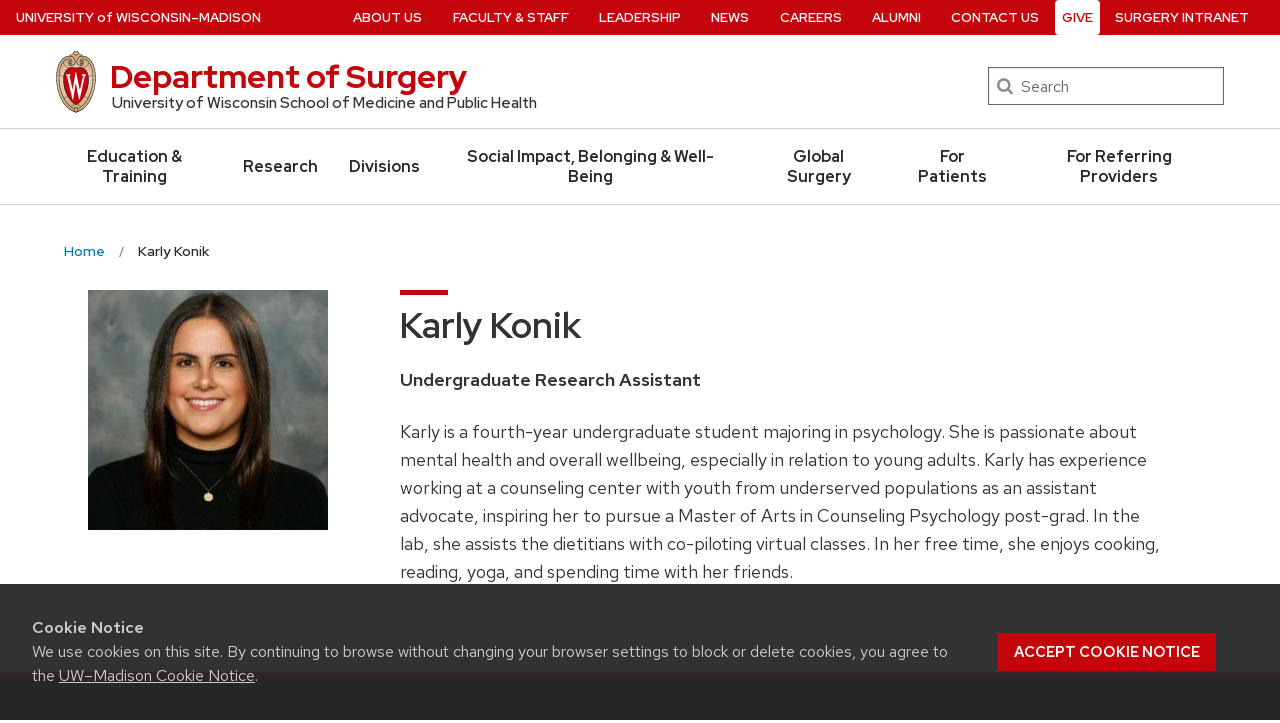

--- FILE ---
content_type: text/html; charset=UTF-8
request_url: https://www.surgery.wisc.edu/staff/karly-konik/
body_size: 19012
content:
<!DOCTYPE html>
<html lang="en-US" class="no-js">
<head>
	<meta http-equiv="X-UA-Compatible" content="IE=edge">
	<meta charset="UTF-8">
	<meta name="viewport" content="width=device-width, initial-scale=1">
	  <link rel="preload" href="https://www.surgery.wisc.edu/wp-content/themes/uw-theme/dist/fonts/uw-rh/redhat-display-latin.v14.woff2" as="font" type="font/woff2" crossorigin>
  <link rel="preload" href="https://www.surgery.wisc.edu/wp-content/themes/uw-theme/dist/fonts/uw-rh/redhat-text-latin.v13.woff2" as="font" type="font/woff2" crossorigin>
    <script async src="https://www.googletagmanager.com/gtag/js?id=UA-12027976-1"></script>
    <script>
        window.dataLayer = window.dataLayer || [];
        function gtag(){dataLayer.push(arguments);}
        gtag('js', new Date());

        gtag('config', 'UA-12027976-1', {
            'linker': {
                'domains': ['www.surgery.wisc.edu', 'cme.surgery.wisc.edu', 'pqr.surgery.wisc.edu']
            }
        });
    </script>
	<script>(function(H){H.className=H.className.replace(/\bno-js\b/,'')})(document.documentElement)</script>
	<meta name='robots' content='index, follow, max-image-preview:large, max-snippet:-1, max-video-preview:-1' />

	<!-- This site is optimized with the Yoast SEO plugin v17.9 - https://yoast.com/wordpress/plugins/seo/ -->
	<title>Karly Konik - Department of Surgery</title>
	<link rel="canonical" href="https://www.surgery.wisc.edu/staff/karly-konik/" />
	<meta property="og:locale" content="en_US" />
	<meta property="og:type" content="article" />
	<meta property="og:title" content="Karly Konik - Department of Surgery" />
	<meta property="og:url" content="https://www.surgery.wisc.edu/staff/karly-konik/" />
	<meta property="og:site_name" content="Department of Surgery" />
	<meta property="article:modified_time" content="2024-04-10T15:12:55+00:00" />
	<meta name="twitter:card" content="summary_large_image" />
	<script type="application/ld+json" class="yoast-schema-graph">{"@context":"https://schema.org","@graph":[{"@type":"WebSite","@id":"https://www.surgery.wisc.edu/#website","url":"https://www.surgery.wisc.edu/","name":"Department of Surgery","description":"University of Wisconsin School of Medicine and Public Health","potentialAction":[{"@type":"SearchAction","target":{"@type":"EntryPoint","urlTemplate":"https://www.surgery.wisc.edu/?s={search_term_string}"},"query-input":"required name=search_term_string"}],"inLanguage":"en-US"},{"@type":"WebPage","@id":"https://www.surgery.wisc.edu/staff/karly-konik/#webpage","url":"https://www.surgery.wisc.edu/staff/karly-konik/","name":"Karly Konik - Department of Surgery","isPartOf":{"@id":"https://www.surgery.wisc.edu/#website"},"datePublished":"2024-02-29T18:57:00+00:00","dateModified":"2024-04-10T15:12:55+00:00","breadcrumb":{"@id":"https://www.surgery.wisc.edu/staff/karly-konik/#breadcrumb"},"inLanguage":"en-US","potentialAction":[{"@type":"ReadAction","target":["https://www.surgery.wisc.edu/staff/karly-konik/"]}]},{"@type":"BreadcrumbList","@id":"https://www.surgery.wisc.edu/staff/karly-konik/#breadcrumb","itemListElement":[{"@type":"ListItem","position":1,"name":"Home","item":"https://www.surgery.wisc.edu/"},{"@type":"ListItem","position":2,"name":"Karly Konik"}]}]}</script>
	<!-- / Yoast SEO plugin. -->


<link rel='dns-prefetch' href='//static.addtoany.com' />
<link rel='dns-prefetch' href='//cdn.wisc.cloud' />
<link rel="alternate" type="application/rss+xml" title="Department of Surgery &raquo; Feed" href="https://www.surgery.wisc.edu/feed/" />
<link rel="alternate" type="application/rss+xml" title="Department of Surgery &raquo; Comments Feed" href="https://www.surgery.wisc.edu/comments/feed/" />
<style id='classic-theme-styles-inline-css'>
/*! This file is auto-generated */
.wp-block-button__link{color:#fff;background-color:#32373c;border-radius:9999px;box-shadow:none;text-decoration:none;padding:calc(.667em + 2px) calc(1.333em + 2px);font-size:1.125em}.wp-block-file__button{background:#32373c;color:#fff;text-decoration:none}
</style>
<link rel='stylesheet' id='uwmadison-style-css' href='https://www.surgery.wisc.edu/wp-content/themes/uw-theme/dist/main.min.css?ver=1.24.0' media='all' />
<!--[if lt IE 10]>
<link rel='stylesheet' id='uwmadison-ie-css' href='https://www.surgery.wisc.edu/wp-content/themes/uw-theme/dist/css/ie.css?ver=1.24.0' media='all' />
<![endif]-->
<link rel='stylesheet' id='addtoany-css' href='https://www.surgery.wisc.edu/wp-content/plugins/add-to-any/addtoany.min.css?ver=1.16' media='all' />
<link rel='stylesheet' id='surgerychild-style-css' href='https://www.surgery.wisc.edu/wp-content/themes/surgery_theme/style.css?ver=6.4.2' media='all' />
<script id="addtoany-core-js-before">
window.a2a_config=window.a2a_config||{};a2a_config.callbacks=[];a2a_config.overlays=[];a2a_config.templates={};
</script>
<script async src="https://static.addtoany.com/menu/page.js" id="addtoany-core-js"></script>
<script src="https://www.surgery.wisc.edu/wp-content/themes/uw-theme/dist/js/jquery/jquery.min.js?ver=3.6.0" id="jquery-js"></script>
<script async src="https://www.surgery.wisc.edu/wp-content/plugins/add-to-any/addtoany.min.js?ver=1.1" id="addtoany-jquery-js"></script>
<script src="https://www.surgery.wisc.edu/wp-content/plugins/jobs-at-uw-plugin//jobs-at-uw-plugin.js?ver=1.7.0" id="jobs-at-uw-javascript-js"></script>
<link rel="https://api.w.org/" href="https://www.surgery.wisc.edu/wp-json/" /><link rel="EditURI" type="application/rsd+xml" title="RSD" href="https://www.surgery.wisc.edu/xmlrpc.php?rsd" />

<link rel='shortlink' href='https://www.surgery.wisc.edu/?p=43931' />
<link rel="alternate" type="application/json+oembed" href="https://www.surgery.wisc.edu/wp-json/oembed/1.0/embed?url=https%3A%2F%2Fwww.surgery.wisc.edu%2Fstaff%2Fkarly-konik%2F" />
<link rel="alternate" type="text/xml+oembed" href="https://www.surgery.wisc.edu/wp-json/oembed/1.0/embed?url=https%3A%2F%2Fwww.surgery.wisc.edu%2Fstaff%2Fkarly-konik%2F&#038;format=xml" />
    <!-- Generic meta tags -->
    <meta name="description" content="University of Wisconsin School of Medicine and Public Health" />

    <!-- Open Graph meta tags -->
    <meta property="og:title" content="Karly Konik" />
	<meta property="og:url" content="https://www.surgery.wisc.edu/staff/karly-konik/" />
	<meta property="og:description" content="University of Wisconsin School of Medicine and Public Health" />
	<meta property="og:site_name" content="Department of Surgery" />

    <meta property="og:type" content="article" />
            <meta property="article:published_time" content="February 29, 2024" />
		<meta property="article:modified_time" content="April 10, 2024" />
    
    
    <!-- Schema.org meta tags -->
    <meta itemprop="name" content="Karly Konik">
	<meta itemprop="description" content="University of Wisconsin School of Medicine and Public Health">
    
    <!-- Twitter meta tags -->
    <meta name="twitter:card" content="summary" />
    <meta name="twitter:title" content="Karly Konik" />
	<meta name="twitter:description" content="University of Wisconsin School of Medicine and Public Health" />
    <link rel="icon" href="https://www.surgery.wisc.edu/wp-content/uploads/2019/06/Surgery_Favicon_192px-150x150.png" sizes="32x32" />
<link rel="icon" href="https://www.surgery.wisc.edu/wp-content/uploads/2019/06/Surgery_Favicon_192px.png" sizes="192x192" />
<link rel="apple-touch-icon" href="https://www.surgery.wisc.edu/wp-content/uploads/2019/06/Surgery_Favicon_192px.png" />
<meta name="msapplication-TileImage" content="https://www.surgery.wisc.edu/wp-content/uploads/2019/06/Surgery_Favicon_192px.png" />
	<link rel="profile" href="http://gmpg.org/xfn/11">
	
	</head>

<body class="uw_staff-template-default single single-uw_staff postid-43931 uw-white-bg singular">
<a class="show-on-focus" href="#main" id="skip-link">Skip to main content</a>

	
	<div class="uw-global-bar " role="navigation">
		<a class="uw-global-name-link" href="https://www.wisc.edu" aria-label="University of Wisconsin Madison home page">U<span>niversity <span class="uw-of">of</span> </span>W<span>isconsin</span>–Madison</a>
	</div>
	<header class="uw-header uw-has-search">
		<div class="uw-header-container">
			<div class="uw-header-crest-title">
				
        <div class="uw-header-crest">
            <a href="https://www.surgery.wisc.edu/" aria-hidden="true" tabindex="-1"><svg viewBox="0 0 55.5 87.28" version="1.1" role="img" focusable="false" aria-hidden="true" aria-labelledby="dynid69707429297675.31098594">
      <title id="dynid69707429297675.31098594">UW Crest</title>
      <style>
        .cls-1{fill:url(#Web_Shield_blend);}
        .cls-2{fill:#282728;}
        .cls-3{fill:#c5050c;}
        .cls-4{fill:#fff;}
      </style>
      <g>

        <radialGradient id="Web_Shield_blend" cx="46.25" cy="16.57" r="33.44" gradientTransform="translate(-22.22 26.01) scale(1.09 1.09)" gradientUnits="userSpaceOnUse"><stop offset="0.17" stop-color="#fff"/><stop offset="0.3" stop-color="#f6ede4"/><stop offset="0.69" stop-color="#debe9b"/><stop offset="0.87" stop-color="#d4ac7f"/></radialGradient>
      </g>
      <path id="Gold_gradient" data-name="Gold gradient" class="cls-1" d="M28,87.36a3.78,3.78,0,0,1-1.05-1.16l-0.06-.09-0.11,0C8.65,81.86-1.45,54,.83,31.71a47.71,47.71,0,0,1,1.29-7.25,35.39,35.39,0,0,1,2.33-6.39,23.55,23.55,0,0,1,3.75-5.65A14.7,14.7,0,0,1,19,7.28,0.33,0.33,0,0,0,19.33,7,5.49,5.49,0,0,1,23.21,4.4l0.19,0,0-.19A4.69,4.69,0,0,1,28,.64a4.76,4.76,0,0,1,4.56,3.54l0,0.19,0.19,0A5.51,5.51,0,0,1,36.67,7a0.32,0.32,0,0,0,.37.26,14.7,14.7,0,0,1,10.77,5.13,24,24,0,0,1,4.24,6.71l0.23,0.55a42.56,42.56,0,0,1,2.89,12C57.45,54,47.35,81.86,29.23,86.08l-0.11,0-0.06.09A3.78,3.78,0,0,1,28,87.36Z" transform="translate(-0.25 -0.36)"/><path id="Black" class="cls-2" d="M55.43,31.68a49.49,49.49,0,0,0-.86-5.5,39.81,39.81,0,0,0-1.39-4.93,31.29,31.29,0,0,0-2.23-4.93,22.63,22.63,0,0,0-3-4.1A14.94,14.94,0,0,0,37,7H36.94a5.77,5.77,0,0,0-4.16-2.91,4.93,4.93,0,0,0-9.56,0A5.77,5.77,0,0,0,19.06,7H19A14.94,14.94,0,0,0,8,12.23a22.63,22.63,0,0,0-3,4.1,31.29,31.29,0,0,0-2.23,4.93,39.81,39.81,0,0,0-1.39,4.93,49.49,49.49,0,0,0-.86,5.5C-1.73,54.3,8.44,82.1,26.73,86.36A3.17,3.17,0,0,0,28,87.64a3.17,3.17,0,0,0,1.27-1.28C47.56,82.1,57.73,54.3,55.43,31.68ZM28,1.23A3.9,3.9,0,0,1,31.93,4a4.86,4.86,0,0,0-3.86,2.47,0.17,0.17,0,0,1-.07.09,0.15,0.15,0,0,1-.07-0.09A4.86,4.86,0,0,0,24.07,4,3.9,3.9,0,0,1,28,1.23ZM26.14,5.52a3.51,3.51,0,0,1,1.59,2.11A0.46,0.46,0,0,0,28,8a0.46,0.46,0,0,0,.27-0.42,3.51,3.51,0,0,1,1.59-2.11,4.19,4.19,0,0,1,6,1.58,13.38,13.38,0,0,0-1.67.42,6.6,6.6,0,0,0-2.38,1.32,9.4,9.4,0,0,0-3,6.1c-0.67,7.31,7.72,6.16,8.14,6.13,1.08,0,1.9-1.71,1.9-4s-0.84-4-1.9-4c-0.65,0-1.77.52-1.88,2.55C35,17.1,35.7,19,36.6,19.11c0.47,0.06.89-.76,1-1.6s0.06-1.87-.59-2a0.38,0.38,0,0,0-.46.28A3.83,3.83,0,0,1,37,17.1c0,1.25-1.28.63-1.12-1.36C36,14,36.89,14.09,36.93,14.09c0.5,0,1.26,1,1.26,3,0,1.75-.84,3.63-2.46,2.65-1.36-1-1.89-3.28-1.52-5,0.17-.81.87-3,3.13-3,3.26,0,6.3,1.71,8.72,4.9-0.27.85-1.95,4.1-7.28,7.21l-0.29.15a11,11,0,0,0-4.93-1,27.07,27.07,0,0,0-4.64.74,4.09,4.09,0,0,1-.92.15h0a4.09,4.09,0,0,1-.92-0.15A27.07,27.07,0,0,0,22.44,23a11,11,0,0,0-4.93,1l-0.29-.15c-5.34-3.11-7-6.36-7.28-7.21,2.42-3.19,5.46-4.9,8.72-4.9,2.26,0,3,2.21,3.13,3,0.38,1.77-.16,4.05-1.52,5-1.61,1-2.46-.9-2.46-2.65,0-2,.76-3,1.26-3,0,0,.94-0.11,1.09,1.65,0.17,2-1.09,2.61-1.12,1.36a3.83,3.83,0,0,1,.39-1.34A0.38,0.38,0,0,0,19,15.48c-0.65.16-.71,1.3-0.59,2s0.56,1.66,1,1.6c0.9-.12,1.6-2,1.52-3.44-0.1-2-1.23-2.55-1.88-2.55-1.06,0-1.9,1.71-1.9,4s0.82,4,1.9,4c0.42,0,8.81,1.18,8.14-6.13a9.4,9.4,0,0,0-3-6.1,6.6,6.6,0,0,0-2.38-1.32A13.38,13.38,0,0,0,20.1,7.1,4.19,4.19,0,0,1,26.14,5.52ZM10.28,36.18A32.49,32.49,0,0,0,10,39.49a44.42,44.42,0,0,0,2,15.25,49.48,49.48,0,0,0,4.13,9.32A11.48,11.48,0,0,1,11,66.39,66.66,66.66,0,0,1,4.53,34.57,16.13,16.13,0,0,0,10.28,36.18ZM4.56,34c0.44-7.31,2.29-13.05,5-16.87,0.48,1.24,2.57,4.35,7.39,7.18-4.1,2.47-6,7.56-6.58,11.36A15.81,15.81,0,0,1,4.56,34ZM16.41,64.53c3.08,5.3,6.12,8.46,8.45,10.13A11.54,11.54,0,0,1,21.32,79c-4-2.7-7.4-7-10.07-12.13A11.81,11.81,0,0,0,16.41,64.53ZM25.33,75A12.2,12.2,0,0,0,28,76.46,12.2,12.2,0,0,0,30.67,75a12,12,0,0,0,3.53,4.34,18.69,18.69,0,0,1-3.58,1.78s0-.09,0-0.13c-0.26-1.32-2-1.59-2.61-1.59s-2.35.27-2.61,1.59c0,0,0,.09,0,0.13a18.69,18.69,0,0,1-3.58-1.78A12,12,0,0,0,25.33,75Zm5.81-.32c2.33-1.67,5.37-4.83,8.45-10.13a11.81,11.81,0,0,0,5.16,2.36C42.08,72,38.69,76.32,34.68,79A11.54,11.54,0,0,1,31.14,74.66Zm8.72-10.61A49.48,49.48,0,0,0,44,54.73a44.1,44.1,0,0,0,1.66-7.32A44.34,44.34,0,0,0,46,39.49a32.49,32.49,0,0,0-.32-3.31,16.13,16.13,0,0,0,5.75-1.61A66.66,66.66,0,0,1,45,66.39,11.48,11.48,0,0,1,39.86,64.05Zm5.78-28.4c-0.62-3.8-2.5-8.8-6.58-11.36,4.82-2.83,6.92-5.94,7.39-7.18,2.69,3.82,4.55,9.56,5,16.87A15.81,15.81,0,0,1,45.64,35.65ZM25,84.76a23.29,23.29,0,0,1-5.87-2.93,27.5,27.5,0,0,1-3.25-2.62,31.1,31.1,0,0,1-2.35-2.47q-0.76-.88-1.46-1.81a47.49,47.49,0,0,1-5.58-9.69A63.9,63.9,0,0,1,3.09,55,70.46,70.46,0,0,1,1.3,44.19a64.57,64.57,0,0,1-.07-10.84C1.4,31.43,1.63,29.5,2,27.59A39.32,39.32,0,0,1,3.4,22a31,31,0,0,1,2.1-4.86,20.93,20.93,0,0,1,3.15-4.44,16.19,16.19,0,0,1,4-3.1,13.93,13.93,0,0,1,1.93-.87q0.51-.18,1-0.32a8.82,8.82,0,0,1,1-.26,14,14,0,0,1,2.56-.21,7.58,7.58,0,0,1,3.88,1,8,8,0,0,1,3.34,6c0.39,4.52-4.21,5.23-5.11,5.22-0.14,0-.21-0.13.24-0.59a6.53,6.53,0,0,0,1-5.1c-0.44-2.07-1.9-3.69-4-3.69a11.16,11.16,0,0,0-8.12,3.89A22.78,22.78,0,0,0,6,22.61,42.69,42.69,0,0,0,3.76,34,62.43,62.43,0,0,0,4,44.63,68.71,68.71,0,0,0,5.94,55.22a60.82,60.82,0,0,0,3.53,9.85,43.36,43.36,0,0,0,5.48,9A25.89,25.89,0,0,0,23.08,81a18.15,18.15,0,0,0,2.21,1A6.71,6.71,0,0,0,26,85,6.63,6.63,0,0,1,25,84.76Zm3.29,1.55a0.6,0.6,0,0,1-.31.21,0.6,0.6,0,0,1-.31-0.21,6.49,6.49,0,0,1-1.51-5.17c0.12-.64,1.2-0.93,1.82-0.94s1.7,0.3,1.82.94A6.49,6.49,0,0,1,28.31,86.3ZM54.7,44.19A70.46,70.46,0,0,1,52.91,55a63.9,63.9,0,0,1-3.42,10.2,47.49,47.49,0,0,1-5.58,9.69q-0.7.93-1.46,1.81a31.1,31.1,0,0,1-2.35,2.47,27.5,27.5,0,0,1-3.25,2.62A23.29,23.29,0,0,1,31,84.76,6.63,6.63,0,0,1,30,85a6.71,6.71,0,0,0,.67-3.1,18.15,18.15,0,0,0,2.21-1,25.89,25.89,0,0,0,8.13-6.87,43.36,43.36,0,0,0,5.48-9,60.82,60.82,0,0,0,3.53-9.85A68.71,68.71,0,0,0,52,44.63,62.43,62.43,0,0,0,52.24,34,42.69,42.69,0,0,0,50,22.61a22.78,22.78,0,0,0-4.47-7.87,11.16,11.16,0,0,0-8.12-3.89c-2.12,0-3.58,1.62-4,3.69a6.53,6.53,0,0,0,1,5.1c0.45,0.46.38,0.59,0.24,0.59-0.9,0-5.51-.71-5.11-5.22a8,8,0,0,1,3.34-6,7.58,7.58,0,0,1,3.88-1,14,14,0,0,1,2.56.21,8.77,8.77,0,0,1,1,.26q0.52,0.14,1,.32a13.93,13.93,0,0,1,1.93.87,16.19,16.19,0,0,1,4,3.1,20.93,20.93,0,0,1,3.15,4.44A31,31,0,0,1,52.6,22,39.32,39.32,0,0,1,54,27.59c0.35,1.91.58,3.84,0.74,5.77A64.57,64.57,0,0,1,54.7,44.19Z" transform="translate(-0.25 -0.36)"/><path id="Red" class="cls-3" d="M45,39.63c-0.11-2.69-.9-10.9-6.48-14.46A9.41,9.41,0,0,0,34.18,24c-2.74-.18-4.77.87-6.14,0.91H28c-1.37,0-3.42-1.09-6.16-.91a9.35,9.35,0,0,0-4.37,1.21C11.85,28.73,11.07,36.94,11,39.63a43.52,43.52,0,0,0,3.54,19C18.36,67.12,23,73.14,27.63,75.19L28,75.35l0.37-.16c4.61-2,9.27-8.06,13.14-16.57A43.53,43.53,0,0,0,45,39.63Z" transform="translate(-0.25 -0.36)"/><path id="W" class="cls-4" d="M36.3,33.18V35L36.67,35h0.18a1.17,1.17,0,0,1,.82.28,1.27,1.27,0,0,1,.21,1.11s-3.74,16.19-4.45,19.27c-0.82-3.9-5.26-25.18-5.26-25.18l0-.09H27.27v0.1L23.4,55.32,19,36.37a2.7,2.7,0,0,1,0-.28,1.27,1.27,0,0,1,.31-1A1,1,0,0,1,20,34.92l0.37,0v-1.8H14.13v1.76l0.28,0a1.16,1.16,0,0,1,.95.83L23,68.48l0,0.09h1.1v-0.1l3.56-23.3,4.53,23.31,0,0.09h1l7.25-32.78a1,1,0,0,1,1-.75h0.07l0.36,0V33.18H36.3Z" transform="translate(-0.25 -0.36)"/>
    </svg></a>
        </div>

    				<div class="uw-title-tagline">
										<div id="site-title" class="uw-site-title uw-red-title ">
						<a href="https://www.surgery.wisc.edu/" rel="home">Department of Surgery</a>
					</div>

					
											<div id="site-description" class="uw-site-tagline">University of Wisconsin School of Medicine and Public Health</div>
									</div>
			</div>
								<div class="uw-header-search">
						  <form role="search" class="uw-search-form" method="get" id="searchform" action="https://www.surgery.wisc.edu/">
    <label for="s" class="show-for-sr">Search</label>
    <input type="text" class="field uw-search-input" name="s" id="s" placeholder="Search" />
    <input type="submit" class="submit uw-search-submit uw-button" name="submit" id="searchsubmit" value="Search" />
  </form>
					</div>
					</div>
	</header><!-- #branding -->

	
			<button class="uw-mobile-menu-button-bar uw-mobile-menu-button-bar-reversed" aria-label="Open menu" aria-expanded="false" aria-controls="uw-top-menus"><span>Menu</span><svg viewBox="0 0 1024 1024" version="1.1" role="img" focusable="false" aria-labelledby="dynid69707429298aa0.31598345">
      <title id="dynid69707429298aa0.31598345">open menu</title>
      <path class="path1" d="M128 256h768v86h-768v-86zM128 554v-84h768v84h-768zM128 768v-86h768v86h-768z"/>
    </svg><svg viewBox="0 0 805 1024" version="1.1" role="img" focusable="false" aria-labelledby="dynid69707429298fd2.67947265">
      <title id="dynid69707429298fd2.67947265">close</title>
      <path class="path1" d="M741.714 755.429q0 22.857-16 38.857l-77.714 77.714q-16 16-38.857 16t-38.857-16l-168-168-168 168q-16 16-38.857 16t-38.857-16l-77.714-77.714q-16-16-16-38.857t16-38.857l168-168-168-168q-16-16-16-38.857t16-38.857l77.714-77.714q16-16 38.857-16t38.857 16l168 168 168-168q16-16 38.857-16t38.857 16l77.714 77.714q16 16 16 38.857t-16 38.857l-168 168 168 168q16 16 16 38.857z"/>
    </svg></button>

		<div id="uw-top-menus" class="uw-is-visible uw-horizontal uw-hidden" aria-hidden="false">
							<div class="uw-main-nav">
										<nav class="uw-nav-menu uw-nav-menu-reverse" aria-label="Main Menu">
						<ul id="uw-main-nav" class=""><li id="menu-item-2786" class="menu-item menu-item-type-post_type menu-item-object-page menu-item-2786"><a href="https://www.surgery.wisc.edu/education-training/">Education &#038; Training</a></li>
<li id="menu-item-2787" class="menu-item menu-item-type-post_type menu-item-object-page menu-item-2787"><a href="https://www.surgery.wisc.edu/research/">Research</a></li>
<li id="menu-item-2788" class="menu-item menu-item-type-post_type menu-item-object-page menu-item-2788"><a href="https://www.surgery.wisc.edu/divisions/">Divisions</a></li>
<li id="menu-item-31838" class="menu-item menu-item-type-post_type menu-item-object-page menu-item-31838"><a href="https://www.surgery.wisc.edu/socialimpactwellbeing/">Social Impact, Belonging &#038; Well-Being</a></li>
<li id="menu-item-43558" class="menu-item menu-item-type-post_type menu-item-object-page menu-item-43558"><a href="https://www.surgery.wisc.edu/global-surgery/">Global Surgery</a></li>
<li id="menu-item-5690" class="menu-item menu-item-type-post_type menu-item-object-page menu-item-5690"><a href="https://www.surgery.wisc.edu/for-patients/">For Patients</a></li>
<li id="menu-item-2789" class="menu-item menu-item-type-post_type menu-item-object-page menu-item-2789"><a href="https://www.surgery.wisc.edu/referring-providers/">For Referring Providers</a></li>
</ul>					</nav>
				</div>
										<div class="uw-secondary-nav">
											<nav class="uw-nav-menu uw-nav-menu-secondary" aria-label="Secondary Menu">
							<ul id="uw-secondary-nav" class="utility-menu"><li id="menu-item-7432" class="menu-item menu-item-type-post_type menu-item-object-page menu-item-7432"><a href="https://www.surgery.wisc.edu/about-us/">About Us</a></li>
<li id="menu-item-2758" class="menu-item menu-item-type-post_type menu-item-object-page menu-item-2758"><a href="https://www.surgery.wisc.edu/faculty-staff/">Faculty &#038; Staff</a></li>
<li id="menu-item-40165" class="menu-item menu-item-type-post_type menu-item-object-page menu-item-40165"><a href="https://www.surgery.wisc.edu/department-leadership/">Leadership</a></li>
<li id="menu-item-25620" class="menu-item menu-item-type-post_type menu-item-object-page menu-item-25620"><a href="https://www.surgery.wisc.edu/news/">News</a></li>
<li id="menu-item-2756" class="menu-item menu-item-type-post_type menu-item-object-page menu-item-2756"><a href="https://www.surgery.wisc.edu/careers/">Careers</a></li>
<li id="menu-item-2757" class="menu-item menu-item-type-post_type menu-item-object-page menu-item-2757"><a href="https://www.surgery.wisc.edu/alumni/">Alumni</a></li>
<li id="menu-item-2755" class="menu-item menu-item-type-post_type menu-item-object-page menu-item-2755"><a href="https://www.surgery.wisc.edu/contact-us/">Contact Us</a></li>
<li id="menu-item-2754" class="uw-donate-button menu-item menu-item-type-post_type menu-item-object-page menu-item-2754"><a href="https://www.surgery.wisc.edu/give/">Give</a></li>
<li id="menu-item-40896" class="menu-item menu-item-type-custom menu-item-object-custom menu-item-40896"><a href="https://intranet.surgery.wisc.edu/">Surgery Intranet</a></li>
</ul>						</nav>
				</div>
			
		</div>
	
	
    <nav class="breadcrumb-nav" aria-label="Breadcrumb">
      <ol itemscope itemtype="http://schema.org/BreadcrumbList" id="breadcrumbs" class="breadcrumb-nav__list breadcrumbs">

    
      <li itemprop="itemListElement" itemscope itemtype="http://schema.org/ListItem" class="breadcrumb-nav__item item-home">
                  <a itemprop="item" href="https://www.surgery.wisc.edu/" class="breadcrumb-nav__link bread-link bread-home" title="Home" >
                  <span itemprop="name">Home</span>
          <meta itemprop="position" content="1">
                  </a>
              </li>

    
      <li itemprop="itemListElement" itemscope itemtype="http://schema.org/ListItem" class="breadcrumb-nav__item item-current">
                  <a itemprop="item" href="https://www.surgery.wisc.edu/staff/karly-konik/" class="breadcrumb-nav__link bread-current" title="Karly Konik" aria-current="page">
                  <span itemprop="name">Karly Konik</span>
          <meta itemprop="position" content="2">
                  </a>
              </li>

    
      </ol>
    </nav>

    
<div id="page" class="content">
	<main id="main" class="site-main">
		
<article id="post-43931" class="post-43931 uw_staff type-uw_staff status-publish hentry">
	

	<div class="entry-content">
		
<div class="faculty-headshot-contact">
    <div class="column medium-3">
        <div class="faculty-headshot">
            <p><img width="300" height="300" src="https://www.surgery.wisc.edu/wp-content/uploads/2024/02/Konik_Karly_400px-300x300.jpg" class="attachment-medium size-medium" alt="" decoding="async" fetchpriority="high" srcset="https://www.surgery.wisc.edu/wp-content/uploads/2024/02/Konik_Karly_400px-300x300.jpg 300w, https://www.surgery.wisc.edu/wp-content/uploads/2024/02/Konik_Karly_400px-150x150.jpg 150w, https://www.surgery.wisc.edu/wp-content/uploads/2024/02/Konik_Karly_400px.jpg 400w" sizes="(max-width: 300px) 100vw, 300px" /></p>        </div>
                    </div>
    <div class="column medium-9">
        <div class="faculty-contact">
            <h1 class="page-title uw-mini-bar">Karly Konik</h1>
            <div class="titles">
                <p class="faculty-title"><b>Undergraduate Research Assistant</b></p>
	            <p>Karly is a fourth-year undergraduate student majoring in psychology. She is passionate about mental health and overall wellbeing, especially in relation to young adults. Karly has experience working at a counseling center with youth from underserved populations as an assistant advocate, inspiring her to pursue a Master of Arts in Counseling Psychology post-grad. In the lab, she assists the dietitians with co-piloting virtual classes. In her free time, she enjoys cooking, reading, yoga, and spending time with her friends.</p>
            </div>
            <p>
                <a href="mailto:"></a>
                <br>
                            </p>
                        <p class="address"></p>
        </div>
    </div>
</div>





	</div>

	<footer class="entry-footer">
			</footer>
</article>

	</main>

	


</div>


    
    <footer id="colophon" class="uw-footer">
        <div class="uw-footer-content">
            <div class="uw-logo dos-logo">
                <a href="" aria-label="Link to main surgery homepage">
                  <?xml version="1.0" encoding="utf-8"?>
<!-- Generator: Adobe Illustrator 21.0.0, SVG Export Plug-In . SVG Version: 6.00 Build 0)  -->
<svg version="1.1" id="Layer_1" xmlns="http://www.w3.org/2000/svg" xmlns:xlink="http://www.w3.org/1999/xlink" x="0px" y="0px" viewBox="0 0 238.7 153.7" xml:space="preserve" title="Department of Surgery" aria-labelledby="title">
	<title id="title">Department of Surgery</title>
<g>
	<g>
		<path class="st0" d="M15,115.2c0,1.3-0.2,2.5-0.6,3.5c-0.4,1.1-1,2-1.7,2.7c-0.8,0.8-1.7,1.3-2.7,1.8s-2.2,0.6-3.5,0.6H0v-17.2
			h6.5c1.3,0,2.4,0.2,3.5,0.6s1.9,1,2.7,1.8s1.3,1.7,1.7,2.7S15,114,15,115.2z M12.4,115.2c0-1-0.1-1.9-0.4-2.8
			c-0.3-0.8-0.7-1.5-1.2-2.1s-1.1-1-1.9-1.3c-0.7-0.3-1.5-0.4-2.5-0.4H2.6v13.1h3.9c0.9,0,1.7-0.1,2.5-0.4c0.7-0.3,1.4-0.7,1.9-1.3
			s0.9-1.2,1.2-2.1C12.3,117.2,12.4,116.3,12.4,115.2z"/>
		<path class="st0" d="M27.6,122.1c-0.3,0.3-0.6,0.6-1,0.9c-0.4,0.2-0.8,0.4-1.2,0.6c-0.4,0.2-0.9,0.3-1.3,0.3
			c-0.5,0.1-0.9,0.1-1.3,0.1c-0.8,0-1.6-0.1-2.3-0.4c-0.7-0.3-1.3-0.7-1.9-1.2c-0.5-0.5-0.9-1.2-1.2-2s-0.4-1.7-0.4-2.8
			c0-0.8,0.1-1.6,0.4-2.4c0.3-0.7,0.6-1.4,1.1-1.9s1.1-1,1.8-1.3c0.7-0.3,1.5-0.5,2.4-0.5c0.7,0,1.4,0.1,2.1,0.4
			c0.6,0.2,1.2,0.6,1.6,1.1c0.5,0.5,0.8,1,1.1,1.7c0.3,0.7,0.4,1.5,0.4,2.3c0,0.4,0,0.6-0.1,0.7s-0.2,0.2-0.4,0.2h-8
			c0,0.7,0.1,1.4,0.3,1.9c0.2,0.5,0.4,1,0.8,1.4s0.7,0.6,1.2,0.8c0.4,0.2,0.9,0.3,1.5,0.3c0.5,0,1-0.1,1.3-0.2
			c0.4-0.1,0.7-0.2,1-0.4c0.3-0.1,0.5-0.3,0.7-0.4c0.2-0.1,0.4-0.2,0.5-0.2c0.2,0,0.3,0.1,0.4,0.2L27.6,122.1z M25.7,116.4
			c0-0.5-0.1-0.9-0.2-1.3s-0.3-0.7-0.6-1s-0.6-0.5-0.9-0.7c-0.4-0.2-0.8-0.2-1.3-0.2c-1,0-1.8,0.3-2.3,0.9c-0.6,0.6-0.9,1.4-1.1,2.4
			H25.7z"/>
		<path class="st0" d="M32.3,113.5c0.3-0.3,0.5-0.6,0.8-0.8s0.6-0.5,0.9-0.6c0.3-0.2,0.7-0.3,1.1-0.4c0.4-0.1,0.8-0.1,1.2-0.1
			c0.7,0,1.3,0.1,1.9,0.4c0.6,0.3,1,0.7,1.4,1.2c0.4,0.5,0.7,1.2,0.9,2s0.3,1.7,0.3,2.7c0,0.9-0.1,1.7-0.4,2.5s-0.6,1.4-1,2
			c-0.5,0.6-1,1-1.7,1.3c-0.7,0.3-1.4,0.5-2.2,0.5c-0.7,0-1.4-0.1-1.9-0.4c-0.5-0.2-1-0.6-1.4-1v5.3h-2.3v-16.3h1.4
			c0.3,0,0.5,0.2,0.6,0.5L32.3,113.5z M32.4,120.9c0.4,0.5,0.8,0.9,1.2,1.1c0.4,0.2,0.9,0.3,1.5,0.3c1.1,0,1.9-0.4,2.5-1.2
			s0.9-1.9,0.9-3.4c0-0.8-0.1-1.4-0.2-2s-0.3-1-0.6-1.3c-0.3-0.3-0.6-0.6-0.9-0.8s-0.8-0.2-1.2-0.2c-0.7,0-1.3,0.2-1.8,0.5
			s-1,0.7-1.4,1.3V120.9z"/>
		<path class="st0" d="M43,113.4c0.7-0.6,1.4-1.1,2.2-1.5s1.7-0.5,2.6-0.5c0.7,0,1.3,0.1,1.8,0.3s1,0.5,1.4,1
			c0.4,0.4,0.6,0.9,0.8,1.5c0.2,0.6,0.3,1.2,0.3,1.9v7.8h-1c-0.2,0-0.4,0-0.5-0.1c-0.1-0.1-0.2-0.2-0.3-0.4l-0.3-1.1
			c-0.3,0.3-0.6,0.5-0.9,0.8c-0.3,0.2-0.6,0.4-1,0.6c-0.3,0.2-0.7,0.3-1.1,0.4c-0.4,0.1-0.8,0.1-1.2,0.1c-0.5,0-0.9-0.1-1.3-0.2
			c-0.4-0.1-0.8-0.3-1.1-0.6c-0.3-0.3-0.6-0.6-0.7-1c-0.2-0.4-0.3-0.9-0.3-1.4c0-0.5,0.1-0.9,0.4-1.4c0.3-0.4,0.7-0.8,1.3-1.2
			c0.6-0.4,1.4-0.6,2.3-0.9c0.9-0.2,2.1-0.4,3.5-0.4v-0.9c0-0.9-0.2-1.6-0.6-2.1c-0.4-0.5-1-0.7-1.7-0.7c-0.5,0-0.9,0.1-1.3,0.2
			s-0.6,0.3-0.9,0.4c-0.3,0.2-0.5,0.3-0.7,0.4c-0.2,0.1-0.4,0.2-0.6,0.2c-0.2,0-0.3,0-0.4-0.1c-0.1-0.1-0.2-0.2-0.3-0.3L43,113.4z
			 M49.9,118.4c-1,0-1.8,0.1-2.4,0.2c-0.7,0.1-1.2,0.3-1.6,0.5s-0.7,0.4-0.9,0.7c-0.2,0.3-0.3,0.5-0.3,0.9c0,0.3,0,0.6,0.2,0.8
			c0.1,0.2,0.2,0.4,0.4,0.5c0.2,0.1,0.4,0.2,0.6,0.3s0.5,0.1,0.8,0.1c0.4,0,0.7,0,1-0.1c0.3-0.1,0.6-0.2,0.8-0.3
			c0.3-0.1,0.5-0.3,0.8-0.5c0.2-0.2,0.5-0.4,0.7-0.7V118.4z"/>
		<path class="st0" d="M57.3,114c0.4-0.8,0.9-1.4,1.4-1.9c0.6-0.5,1.2-0.7,2-0.7c0.3,0,0.5,0,0.8,0.1c0.2,0.1,0.4,0.1,0.6,0.3
			l-0.2,1.8c-0.1,0.2-0.2,0.3-0.4,0.3c-0.1,0-0.3,0-0.5-0.1s-0.5-0.1-0.7-0.1c-0.4,0-0.7,0.1-1,0.2s-0.5,0.3-0.8,0.5
			c-0.2,0.2-0.4,0.5-0.6,0.8c-0.2,0.3-0.3,0.7-0.5,1.1v7.6h-2.3v-12.2h1.3c0.3,0,0.4,0,0.5,0.1c0.1,0.1,0.2,0.3,0.2,0.5L57.3,114z"
			/>
		<path class="st0" d="M68.1,124c-1,0-1.7-0.3-2.3-0.8c-0.5-0.6-0.8-1.3-0.8-2.4v-7.3h-1.4c-0.1,0-0.2,0-0.3-0.1s-0.1-0.2-0.1-0.4
			v-0.9l2-0.3l0.5-3.6c0-0.1,0.1-0.2,0.2-0.3c0.1-0.1,0.2-0.1,0.4-0.1h1.2v4.1h3.5v1.7h-3.5v7.1c0,0.5,0.1,0.8,0.4,1.1
			c0.2,0.2,0.5,0.4,0.9,0.4c0.2,0,0.4,0,0.6-0.1c0.2-0.1,0.3-0.1,0.4-0.2c0.1-0.1,0.2-0.1,0.3-0.2c0.1-0.1,0.2-0.1,0.2-0.1
			c0.1,0,0.1,0,0.2,0.1c0,0,0.1,0.1,0.1,0.2l0.7,1.1c-0.4,0.4-0.8,0.6-1.4,0.8C69.2,123.9,68.7,124,68.1,124z"/>
		<path class="st0" d="M72.8,123.9v-12.2h1.4c0.3,0,0.5,0.2,0.6,0.5l0.2,1.2c0.4-0.5,0.9-1,1.5-1.3c0.5-0.3,1.2-0.5,1.9-0.5
			c0.8,0,1.5,0.2,2,0.7c0.5,0.4,0.9,1,1.1,1.8c0.2-0.4,0.4-0.8,0.7-1.1s0.6-0.6,0.9-0.8c0.3-0.2,0.7-0.3,1.1-0.4
			c0.4-0.1,0.8-0.1,1.2-0.1c0.6,0,1.2,0.1,1.7,0.3s0.9,0.5,1.3,0.9c0.4,0.4,0.6,0.9,0.8,1.5c0.2,0.6,0.3,1.2,0.3,2v7.8h-2.4v-7.8
			c0-0.9-0.2-1.6-0.6-2.1c-0.4-0.5-1-0.7-1.7-0.7c-0.3,0-0.7,0.1-1,0.2c-0.3,0.1-0.6,0.3-0.8,0.5c-0.2,0.2-0.4,0.5-0.5,0.9
			c-0.1,0.3-0.2,0.7-0.2,1.2v7.8H80v-7.8c0-0.9-0.2-1.6-0.6-2.1c-0.4-0.4-0.9-0.7-1.7-0.7c-0.5,0-1,0.1-1.4,0.4
			c-0.4,0.3-0.8,0.6-1.2,1.1v9H72.8z"/>
		<path class="st0" d="M102.4,122.1c-0.3,0.3-0.6,0.6-1,0.9c-0.4,0.2-0.8,0.4-1.2,0.6c-0.4,0.2-0.9,0.3-1.3,0.3
			c-0.5,0.1-0.9,0.1-1.3,0.1c-0.8,0-1.6-0.1-2.3-0.4c-0.7-0.3-1.3-0.7-1.9-1.2c-0.5-0.5-0.9-1.2-1.2-2s-0.4-1.7-0.4-2.8
			c0-0.8,0.1-1.6,0.4-2.4c0.3-0.7,0.6-1.4,1.1-1.9s1.1-1,1.8-1.3c0.7-0.3,1.5-0.5,2.4-0.5c0.7,0,1.4,0.1,2.1,0.4
			c0.6,0.2,1.2,0.6,1.6,1.1c0.5,0.5,0.8,1,1.1,1.7c0.3,0.7,0.4,1.5,0.4,2.3c0,0.4,0,0.6-0.1,0.7s-0.2,0.2-0.4,0.2h-8
			c0,0.7,0.1,1.4,0.3,1.9c0.2,0.5,0.4,1,0.8,1.4s0.7,0.6,1.2,0.8c0.4,0.2,0.9,0.3,1.5,0.3c0.5,0,1-0.1,1.3-0.2
			c0.4-0.1,0.7-0.2,1-0.4c0.3-0.1,0.5-0.3,0.7-0.4c0.2-0.1,0.4-0.2,0.5-0.2c0.2,0,0.3,0.1,0.4,0.2L102.4,122.1z M100.5,116.4
			c0-0.5-0.1-0.9-0.2-1.3s-0.3-0.7-0.6-1s-0.6-0.5-0.9-0.7c-0.4-0.2-0.8-0.2-1.3-0.2c-1,0-1.8,0.3-2.3,0.9c-0.6,0.6-0.9,1.4-1.1,2.4
			H100.5z"/>
		<path class="st0" d="M107.1,113.4c0.3-0.3,0.5-0.5,0.8-0.8c0.3-0.2,0.6-0.4,0.9-0.6s0.7-0.3,1-0.4c0.4-0.1,0.8-0.1,1.2-0.1
			c0.7,0,1.3,0.1,1.8,0.3s0.9,0.5,1.3,0.9c0.3,0.4,0.6,0.9,0.8,1.5s0.3,1.2,0.3,1.9v7.8h-2.4v-7.8c0-0.9-0.2-1.5-0.6-2
			c-0.4-0.5-1-0.7-1.8-0.7c-0.6,0-1.2,0.1-1.7,0.4c-0.5,0.3-1,0.7-1.5,1.2v8.9h-2.3v-12.2h1.4c0.3,0,0.5,0.2,0.6,0.5L107.1,113.4z"
			/>
		<path class="st0" d="M121.7,124c-1,0-1.7-0.3-2.3-0.8c-0.5-0.6-0.8-1.3-0.8-2.4v-7.3h-1.4c-0.1,0-0.3,0-0.3-0.1s-0.1-0.2-0.1-0.4
			v-0.9l2-0.3l0.5-3.6c0-0.1,0.1-0.2,0.2-0.3c0.1-0.1,0.2-0.1,0.4-0.1h1.2v4.1h3.5v1.7h-3.5v7.1c0,0.5,0.1,0.8,0.4,1.1
			c0.2,0.2,0.5,0.4,0.9,0.4c0.2,0,0.4,0,0.6-0.1c0.2-0.1,0.3-0.1,0.4-0.2s0.2-0.1,0.3-0.2c0.1-0.1,0.2-0.1,0.2-0.1
			c0.1,0,0.1,0,0.2,0.1c0,0,0.1,0.1,0.1,0.2l0.7,1.1c-0.4,0.4-0.8,0.6-1.4,0.8C122.8,123.9,122.2,124,121.7,124z"/>
		<path class="st0" d="M137.6,111.5c0.9,0,1.7,0.1,2.4,0.4c0.7,0.3,1.3,0.7,1.8,1.3c0.5,0.5,0.9,1.2,1.2,2c0.3,0.8,0.4,1.6,0.4,2.6
			s-0.1,1.8-0.4,2.6c-0.3,0.8-0.7,1.4-1.2,2s-1.1,1-1.8,1.3c-0.7,0.3-1.5,0.4-2.4,0.4c-0.9,0-1.7-0.1-2.4-0.4
			c-0.7-0.3-1.3-0.7-1.9-1.3s-0.9-1.2-1.2-2s-0.4-1.6-0.4-2.6s0.1-1.8,0.4-2.6s0.7-1.4,1.2-2c0.5-0.5,1.1-1,1.9-1.3
			C135.8,111.6,136.7,111.5,137.6,111.5z M137.6,122.2c1.2,0,2-0.4,2.6-1.2c0.6-0.8,0.9-1.9,0.9-3.3c0-1.4-0.3-2.5-0.9-3.3
			c-0.6-0.8-1.4-1.2-2.6-1.2c-1.2,0-2,0.4-2.6,1.2c-0.6,0.8-0.9,1.9-0.9,3.3c0,1.4,0.3,2.5,0.9,3.3
			C135.5,121.8,136.4,122.2,137.6,122.2z"/>
		<path class="st0" d="M146.2,123.9v-10.3l-1.3-0.2c-0.2,0-0.3-0.1-0.4-0.2c-0.1-0.1-0.2-0.2-0.2-0.4v-1h1.9v-1.1
			c0-0.7,0.1-1.3,0.3-1.9s0.5-1,0.9-1.4c0.4-0.4,0.8-0.7,1.3-0.9c0.5-0.2,1.1-0.3,1.8-0.3c0.6,0,1.1,0.1,1.5,0.2l0,1.2
			c0,0.1,0,0.2-0.1,0.2c-0.1,0.1-0.1,0.1-0.2,0.1s-0.2,0-0.3,0c-0.1,0-0.3,0-0.4,0c-0.4,0-0.7,0-1,0.1s-0.5,0.2-0.8,0.4
			s-0.4,0.5-0.5,0.8c-0.1,0.3-0.2,0.8-0.2,1.3v1h3.4v1.7h-3.3v10.3H146.2z"/>
		<path class="st0" d="M169.1,109.4c-0.1,0.1-0.2,0.2-0.3,0.3c-0.1,0.1-0.2,0.1-0.3,0.1c-0.1,0-0.3-0.1-0.5-0.2
			c-0.2-0.1-0.4-0.3-0.7-0.4c-0.3-0.2-0.6-0.3-1-0.4c-0.4-0.1-0.8-0.2-1.4-0.2c-0.5,0-0.9,0.1-1.3,0.2c-0.4,0.1-0.7,0.3-1,0.5
			c-0.3,0.2-0.5,0.5-0.6,0.8c-0.1,0.3-0.2,0.6-0.2,1c0,0.5,0.1,0.8,0.4,1.2c0.2,0.3,0.5,0.6,0.9,0.8s0.8,0.4,1.3,0.6s1,0.3,1.5,0.5
			s1,0.4,1.5,0.6c0.5,0.2,0.9,0.5,1.3,0.8c0.4,0.3,0.7,0.8,0.9,1.2c0.2,0.5,0.4,1.1,0.4,1.8c0,0.8-0.1,1.5-0.4,2.1s-0.6,1.2-1.1,1.7
			s-1.1,0.9-1.8,1.2c-0.7,0.3-1.5,0.4-2.5,0.4c-0.6,0-1.1-0.1-1.6-0.2c-0.5-0.1-1-0.3-1.5-0.5c-0.5-0.2-0.9-0.4-1.3-0.7
			c-0.4-0.3-0.8-0.6-1.1-0.9l0.7-1.2c0.1-0.1,0.2-0.2,0.3-0.2s0.2-0.1,0.3-0.1c0.2,0,0.4,0.1,0.6,0.3s0.5,0.4,0.8,0.6
			s0.7,0.4,1.2,0.6c0.5,0.2,1,0.3,1.6,0.3c0.5,0,1-0.1,1.4-0.2c0.4-0.1,0.8-0.3,1.1-0.6c0.3-0.3,0.5-0.6,0.7-0.9
			c0.2-0.4,0.2-0.8,0.2-1.2c0-0.5-0.1-0.9-0.3-1.2c-0.2-0.3-0.5-0.6-0.9-0.8c-0.4-0.2-0.8-0.4-1.3-0.6c-0.5-0.2-1-0.3-1.5-0.5
			c-0.5-0.2-1-0.4-1.5-0.6c-0.5-0.2-0.9-0.5-1.3-0.8c-0.4-0.3-0.7-0.8-0.9-1.3c-0.2-0.5-0.3-1.2-0.3-1.9c0-0.6,0.1-1.2,0.4-1.8
			c0.2-0.6,0.6-1.1,1-1.5c0.5-0.4,1-0.8,1.7-1.1c0.7-0.3,1.4-0.4,2.3-0.4c1,0,1.9,0.2,2.7,0.5c0.8,0.3,1.5,0.8,2.1,1.3L169.1,109.4z
			"/>
		<path class="st0" d="M182.6,111.7v12.2h-1.4c-0.3,0-0.5-0.2-0.6-0.5l-0.2-1.2c-0.3,0.3-0.5,0.5-0.8,0.8s-0.6,0.4-0.9,0.6
			c-0.3,0.2-0.7,0.3-1,0.4c-0.4,0.1-0.8,0.1-1.2,0.1c-0.7,0-1.3-0.1-1.8-0.3c-0.5-0.2-0.9-0.5-1.3-0.9s-0.6-0.9-0.8-1.5
			s-0.3-1.2-0.3-1.9v-7.8h2.4v7.8c0,0.9,0.2,1.6,0.6,2c0.4,0.5,1,0.7,1.8,0.7c0.6,0,1.2-0.1,1.7-0.4c0.5-0.3,1-0.7,1.5-1.2v-8.9
			H182.6z"/>
		<path class="st0" d="M187.8,114c0.4-0.8,0.9-1.4,1.4-1.9c0.6-0.5,1.2-0.7,2-0.7c0.3,0,0.5,0,0.8,0.1c0.2,0.1,0.4,0.1,0.6,0.3
			l-0.2,1.8c-0.1,0.2-0.2,0.3-0.4,0.3c-0.1,0-0.3,0-0.5-0.1s-0.5-0.1-0.7-0.1c-0.4,0-0.7,0.1-1,0.2s-0.5,0.3-0.8,0.5
			c-0.2,0.2-0.4,0.5-0.6,0.8c-0.2,0.3-0.3,0.7-0.5,1.1v7.6h-2.3v-12.2h1.3c0.3,0,0.4,0,0.5,0.1c0.1,0.1,0.2,0.3,0.2,0.5L187.8,114z"
			/>
		<path class="st0" d="M204.6,112.1v0.9c0,0.3-0.2,0.5-0.5,0.5l-1.3,0.2c0.1,0.2,0.2,0.5,0.3,0.8c0.1,0.3,0.1,0.6,0.1,0.9
			c0,0.6-0.1,1.1-0.3,1.6c-0.2,0.5-0.6,0.9-1,1.2c-0.4,0.3-0.9,0.6-1.5,0.8s-1.2,0.3-1.9,0.3c-0.6,0-1.1-0.1-1.5-0.2
			c-0.2,0.1-0.4,0.3-0.5,0.5c-0.1,0.2-0.2,0.3-0.2,0.5c0,0.3,0.1,0.5,0.4,0.6c0.2,0.1,0.5,0.2,0.9,0.3s0.8,0.1,1.3,0.1
			c0.5,0,1,0,1.5,0.1s1,0.1,1.5,0.2c0.5,0.1,0.9,0.2,1.3,0.4c0.4,0.2,0.7,0.5,0.9,0.8c0.2,0.4,0.4,0.8,0.4,1.4c0,0.5-0.1,1-0.4,1.5
			c-0.3,0.5-0.6,0.9-1.1,1.3c-0.5,0.4-1.1,0.7-1.8,0.9s-1.5,0.3-2.4,0.3c-0.9,0-1.7-0.1-2.4-0.3c-0.7-0.2-1.2-0.4-1.7-0.7
			s-0.8-0.6-1-1c-0.2-0.4-0.3-0.8-0.3-1.2c0-0.6,0.2-1.1,0.6-1.5c0.4-0.4,0.9-0.7,1.5-1c-0.4-0.2-0.6-0.4-0.8-0.7
			c-0.2-0.3-0.3-0.6-0.3-1.1c0-0.2,0-0.4,0.1-0.5c0.1-0.2,0.2-0.4,0.3-0.6s0.3-0.4,0.5-0.5c0.2-0.2,0.4-0.3,0.7-0.5
			c-0.6-0.3-1.1-0.8-1.4-1.3s-0.5-1.2-0.5-2c0-0.6,0.1-1.1,0.3-1.6c0.2-0.5,0.6-0.9,1-1.2c0.4-0.3,0.9-0.6,1.5-0.8
			c0.6-0.2,1.2-0.3,1.9-0.3c1.1,0,2,0.2,2.7,0.7H204.6z M202.3,124.5c0-0.3-0.1-0.5-0.2-0.7c-0.2-0.2-0.4-0.3-0.7-0.4
			c-0.3-0.1-0.6-0.2-1-0.2c-0.4,0-0.8-0.1-1.2-0.1c-0.4,0-0.8,0-1.2-0.1c-0.4,0-0.8-0.1-1.2-0.1c-0.4,0.2-0.8,0.5-1,0.8
			c-0.3,0.3-0.4,0.6-0.4,1c0,0.3,0.1,0.5,0.2,0.7c0.1,0.2,0.3,0.4,0.6,0.6c0.3,0.2,0.6,0.3,1,0.4s0.9,0.1,1.5,0.1
			c0.6,0,1.1-0.1,1.5-0.1c0.4-0.1,0.8-0.2,1.1-0.4c0.3-0.2,0.5-0.4,0.7-0.6C202.2,125.1,202.3,124.8,202.3,124.5z M198.5,117.8
			c0.4,0,0.8-0.1,1.1-0.2c0.3-0.1,0.6-0.3,0.8-0.5s0.4-0.4,0.5-0.7c0.1-0.3,0.2-0.6,0.2-0.9c0-0.7-0.2-1.3-0.6-1.7s-1.1-0.6-1.9-0.6
			c-0.8,0-1.5,0.2-1.9,0.6c-0.4,0.4-0.6,1-0.6,1.7c0,0.3,0.1,0.7,0.2,0.9c0.1,0.3,0.3,0.5,0.5,0.7c0.2,0.2,0.5,0.4,0.8,0.5
			C197.8,117.7,198.1,117.8,198.5,117.8z"/>
		<path class="st0" d="M216.2,122.1c-0.3,0.3-0.6,0.6-1,0.9c-0.4,0.2-0.8,0.4-1.2,0.6c-0.4,0.2-0.9,0.3-1.3,0.3
			c-0.5,0.1-0.9,0.1-1.3,0.1c-0.8,0-1.6-0.1-2.3-0.4c-0.7-0.3-1.3-0.7-1.9-1.2c-0.5-0.5-0.9-1.2-1.2-2s-0.4-1.7-0.4-2.8
			c0-0.8,0.1-1.6,0.4-2.4c0.3-0.7,0.6-1.4,1.1-1.9s1.1-1,1.8-1.3c0.7-0.3,1.5-0.5,2.4-0.5c0.7,0,1.4,0.1,2.1,0.4
			c0.6,0.2,1.2,0.6,1.6,1.1c0.5,0.5,0.8,1,1.1,1.7c0.3,0.7,0.4,1.5,0.4,2.3c0,0.4,0,0.6-0.1,0.7s-0.2,0.2-0.4,0.2h-8
			c0,0.7,0.1,1.4,0.3,1.9c0.2,0.5,0.4,1,0.8,1.4s0.7,0.6,1.2,0.8c0.4,0.2,0.9,0.3,1.5,0.3c0.5,0,1-0.1,1.3-0.2
			c0.4-0.1,0.7-0.2,1-0.4c0.3-0.1,0.5-0.3,0.7-0.4c0.2-0.1,0.4-0.2,0.5-0.2c0.2,0,0.3,0.1,0.4,0.2L216.2,122.1z M214.3,116.4
			c0-0.5-0.1-0.9-0.2-1.3s-0.3-0.7-0.6-1s-0.6-0.5-0.9-0.7c-0.4-0.2-0.8-0.2-1.3-0.2c-1,0-1.8,0.3-2.3,0.9c-0.6,0.6-0.9,1.4-1.1,2.4
			H214.3z"/>
		<path class="st0" d="M220.9,114c0.4-0.8,0.9-1.4,1.4-1.9s1.2-0.7,2-0.7c0.3,0,0.5,0,0.8,0.1s0.4,0.1,0.6,0.3l-0.2,1.8
			c-0.1,0.2-0.2,0.3-0.4,0.3c-0.1,0-0.3,0-0.5-0.1c-0.2,0-0.5-0.1-0.7-0.1c-0.4,0-0.7,0.1-1,0.2s-0.5,0.3-0.8,0.5
			c-0.2,0.2-0.4,0.5-0.6,0.8c-0.2,0.3-0.3,0.7-0.5,1.1v7.6h-2.3v-12.2h1.3c0.3,0,0.4,0,0.5,0.1c0.1,0.1,0.2,0.3,0.2,0.5L220.9,114z"
			/>
		<path class="st0" d="M238.7,111.7l-6.8,15.7c-0.1,0.2-0.2,0.3-0.3,0.4c-0.1,0.1-0.3,0.1-0.5,0.1h-1.7l2.2-4.9l-5-11.4h2
			c0.2,0,0.4,0,0.5,0.1c0.1,0.1,0.2,0.2,0.2,0.3l3.1,7.3c0.1,0.2,0.1,0.4,0.2,0.6c0.1,0.2,0.1,0.4,0.1,0.6c0.1-0.2,0.1-0.4,0.2-0.6
			c0.1-0.2,0.1-0.4,0.2-0.6l3-7.3c0.1-0.1,0.1-0.2,0.3-0.3c0.1-0.1,0.3-0.1,0.4-0.1H238.7z"/>
	</g>
</g>
<path class="st0" d="M150.4,36.6c-0.2-2.2-0.5-4.3-1-6.4c-0.4-1.9-1-3.9-1.6-5.8c-0.7-2-1.6-3.9-2.6-5.8c-1-1.7-2.1-3.3-3.5-4.8
	c-3.6-3.9-7.9-6-12.8-6.1l-0.1,0c-0.8-1.7-3-3.1-4.9-3.4c0,0-1-4.3-5.6-4.4c-4.6,0-5.6,4.4-5.6,4.4c-1.9,0.3-4.1,1.7-4.9,3.4l-0.1,0
	c-4.9,0.1-9.2,2.2-12.8,6.1c-1.3,1.5-2.5,3.1-3.5,4.8c-1,1.8-1.9,3.8-2.6,5.8c-0.7,1.9-1.2,3.8-1.6,5.8c-0.5,2.1-0.8,4.3-1,6.4
	c-2.7,26.4,9.2,58.9,30.5,63.9c0.3,0.5,1.1,1.5,1.5,1.5s1.2-1,1.5-1.5C141.2,95.5,153.1,63,150.4,36.6z M118.4,1
	c3.8,0,4.6,3.2,4.6,3.2c-1.9,0.1-3.6,1.3-4.5,2.9c0,0,0,0.1-0.1,0.1c0,0-0.1-0.1-0.1-0.1c-0.9-1.6-2.6-2.8-4.5-2.9
	C113.8,4.2,114.6,1,118.4,1z M116.2,6c0.9,0.6,1.6,1.4,1.9,2.5c0.1,0.3,0.2,0.5,0.3,0.5s0.2-0.2,0.3-0.5c0.3-1,1-1.9,1.9-2.5
	c2.7-1.7,5.8-0.6,7,1.9c-0.6,0.1-1.2,0.3-1.9,0.5c-1.1,0.4-2,0.8-2.8,1.5c-1.7,1.6-3.3,4-3.6,7.1c-0.8,8.5,9,7.2,9.5,7.2
	c1.3,0,2.2-2,2.2-4.6c0-2.6-1-4.6-2.2-4.6c-0.8,0-2.1,0.6-2.2,3c-0.1,1.7,0.7,3.9,1.8,4c0.5,0.1,1-0.9,1.2-1.9
	c0.1-0.8,0.1-2.2-0.7-2.4c-0.2-0.1-0.5,0.1-0.5,0.3c-0.1,0.2,0.5,0.6,0.5,1.6c0,1.5-1.5,0.7-1.3-1.6c0.2-2.1,1.2-1.9,1.3-1.9
	c0.6,0,1.5,1.2,1.5,3.5c0,2-1,4.2-2.9,3.1c-1.6-1.2-2.2-3.8-1.8-5.9c0.2-0.9,1-3.5,3.7-3.5c3.8,0,7.4,2,10.2,5.7
	c-0.3,1-2.3,4.8-8.5,8.4c-0.1,0.1-0.3,0.2-0.3,0.2c-1.9-0.8-3.7-1.3-5.8-1.1c-1.8,0.1-3.6,0.4-5.4,0.9c-0.4,0.1-0.7,0.2-1.1,0.2
	s-0.7-0.1-1.1-0.2c-1.8-0.4-3.6-0.8-5.4-0.9c-2.1-0.1-3.9,0.4-5.8,1.1c0,0-0.2-0.1-0.3-0.2c-6.2-3.6-8.2-7.4-8.5-8.4
	c2.8-3.7,6.4-5.7,10.2-5.7c2.6,0,3.5,2.6,3.7,3.5c0.4,2.1-0.2,4.7-1.8,5.9c-1.9,1.1-2.9-1-2.9-3.1c0-2.3,0.9-3.5,1.5-3.5
	c0,0,1.1-0.1,1.3,1.9c0.2,2.3-1.3,3.1-1.3,1.6c0-1,0.5-1.3,0.5-1.6c-0.1-0.2-0.3-0.4-0.5-0.3c-0.8,0.2-0.8,1.5-0.7,2.4
	c0.2,1,0.7,1.9,1.2,1.9c1.1-0.1,1.9-2.3,1.8-4c-0.1-2.4-1.4-3-2.2-3c-1.2,0-2.2,2-2.2,4.6c0,2.6,1,4.6,2.2,4.6
	c0.5,0,10.3,1.4,9.5-7.2c-0.3-3.1-1.8-5.5-3.6-7.1c-0.8-0.7-1.7-1.2-2.8-1.5c-0.8-0.2-1.3-0.4-1.9-0.5C110.4,5.5,113.5,4.3,116.2,6z
	 M107.9,42.1c0,0,4.2,17.9,5.2,22.1c0.8-4.8,4.5-29,4.5-29l0-0.1h1l0,0.1c0,0,5.2,24.8,6.1,29.4c0.8-3.6,5.2-22.5,5.2-22.5
	c0.1-0.6,0-1-0.3-1.3c-0.3-0.3-0.7-0.3-1-0.3c-0.1,0-0.2,0-0.2,0l-0.4,0.1v-2.2h6.5v2.2l-0.4,0c0,0,0,0-0.1,0c-0.3,0-1,0.1-1.2,0.9
	l-8.5,38.3h-1.1l0-0.1c0-0.3-4.5-23-5.3-27.2c-0.6,4.3-4.1,27-4.2,27.2l0,0.1h-1.3l0-0.1c-0.4-1.6-8.9-38.1-8.9-38.2
	c-0.1-0.7-0.9-0.9-1.1-1l-0.3-0.1v-2.1h7.3l0,2.1l-0.4-0.1c0,0-0.5,0-0.8,0.3c-0.2,0.2-0.4,0.6-0.4,1.1
	C107.9,41.8,107.9,41.9,107.9,42.1z M97.8,41.2c-3.2-0.3-5.6-1.3-6.8-1.9c0.5-8.5,2.7-15.2,5.8-19.7c0.6,1.5,3,5.1,8.6,8.4
	C100.7,30.8,98.5,36.8,97.8,41.2z M97.7,41.8c-0.2,1.6-0.3,3-0.4,3.9c-0.1,3.1,0,6.2,0.5,9.3c0.4,2.9,1.1,5.8,1.9,8.6
	c1.2,3.8,2.9,7.4,4.8,10.9c-2,1.8-5,2.5-6,2.7C93.1,66.4,90.4,52.5,91,40C92.3,40.6,94.6,41.6,97.7,41.8z M104.9,74.9
	c3.6,6.2,7.1,9.9,9.9,11.8c-1,2.5-3.3,4.5-4.1,5.1c-4.7-3.1-8.6-8.1-11.8-14.2C100,77.4,102.9,76.7,104.9,74.9z M115.3,87.2
	c1.4,1.1,2.9,1.7,3.1,1.7c0.2-0.1,1.7-0.7,3.1-1.7c1,2.4,3.2,4.3,4.1,5.1c-1.3,0.8-2.7,1.6-4.2,2.1c0-0.1,0-0.1,0-0.2
	c-0.3-1.5-2.3-1.9-3-1.9c-0.7,0-2.7,0.3-3,1.9c0,0.1,0,0.1,0,0.2c-1.4-0.5-2.8-1.2-4.2-2.1C112.1,91.5,114.3,89.6,115.3,87.2z
	 M122.1,86.8c2.7-2,6.3-5.6,9.9-11.8c2,1.8,4.8,2.5,6,2.8c-3.1,6-7.1,11-11.8,14.2C125.4,91.2,123,89.3,122.1,86.8z M132.2,74.4
	c2-3.5,3.6-7.1,4.8-10.9c0.9-2.8,1.5-5.6,1.9-8.6c0.4-3.1,0.6-6.2,0.5-9.3c0-0.9-0.1-2.2-0.4-3.9c3.1-0.3,5.4-1.2,6.7-1.9
	c0.6,12.5-2.1,26.4-7.6,37.2C137.2,76.9,134.2,76.2,132.2,74.4z M139,41.2c-0.7-4.4-2.9-10.3-7.7-13.3c5.6-3.3,8.1-6.9,8.6-8.4
	c3.1,4.5,5.3,11.2,5.8,19.7C144.6,39.9,142.2,40.9,139,41.2z M114.9,98.6c-2.4-0.8-4.7-2-6.9-3.4c-1.3-0.9-2.6-2-3.8-3.1
	c-1-0.9-1.9-1.9-2.7-2.9c-0.6-0.7-1.2-1.4-1.7-2.1c-2.6-3.5-4.8-7.3-6.5-11.3c-1.7-3.8-3-7.8-4-11.9c-1-4.2-1.7-8.4-2.1-12.7
	c-0.4-4.2-0.4-8.5-0.1-12.7c0.2-2.3,0.5-4.5,0.9-6.7c0.4-2.2,0.9-4.4,1.7-6.5c0.7-2,1.5-3.9,2.5-5.7c1-1.9,2.2-3.6,3.7-5.2
	c1.4-1.4,2.9-2.7,4.6-3.6c0.7-0.4,1.5-0.7,2.3-1c0.4-0.1,0.8-0.3,1.2-0.4c0.4-0.1,0.8-0.3,1.2-0.3c1-0.2,2-0.2,3-0.2
	c0.8,0,2.8,0.1,4.5,1.2c1.9,1.4,3.6,3.6,3.9,7.1c0.5,5.3-4.9,6.1-6,6.1c-0.2,0-0.2-0.2,0.3-0.7c1.2-1.6,1.6-4,1.2-6
	c-0.5-2.4-2.2-4.3-4.7-4.3c-3.7,0-7,1.9-9.5,4.5c-2.4,2.6-4,5.9-5.2,9.2c-1.5,4.3-2.3,8.8-2.6,13.3c-0.3,4.1-0.2,8.3,0.3,12.4
	c0.4,4.2,1.2,8.3,2.3,12.4c1.1,3.9,2.4,7.8,4.1,11.5c1.7,3.7,3.8,7.3,6.4,10.5c2.6,3.2,5.8,6.1,9.5,8c0.8,0.4,1.7,0.8,2.6,1.1
	c-0.1,1.4,0.3,2.6,0.8,3.6C115.4,98.8,115.4,98.7,114.9,98.6z M118.8,100.4c0,0-0.2,0.2-0.4,0.2c-0.2,0-0.4-0.2-0.4-0.2
	c-0.9-1.1-2.3-3.4-1.8-6c0.1-0.7,1.4-1.1,2.1-1.1c0.7,0,2,0.3,2.1,1.1C121,97,119.7,99.2,118.8,100.4z M149.6,51.2
	c-0.4,4.3-1.1,8.5-2.1,12.7c-1,4.1-2.3,8.1-4,11.9c-1.7,4-3.9,7.8-6.5,11.3c-0.5,0.7-1.1,1.4-1.7,2.1c-0.9,1-1.8,2-2.7,2.9
	c-1.2,1.1-2.4,2.1-3.8,3.1c-2.1,1.5-4.4,2.6-6.9,3.4c-0.5,0.2-0.5,0.2-1.1,0.3c0.5-1,0.8-2.2,0.8-3.6c0.9-0.3,1.7-0.7,2.6-1.1
	c3.7-1.9,6.9-4.8,9.5-8c2.6-3.2,4.7-6.8,6.4-10.5c1.7-3.7,3.1-7.6,4.1-11.5c1.1-4.1,1.8-8.2,2.3-12.4c0.4-4.1,0.5-8.3,0.3-12.4
	c-0.3-4.5-1.1-9-2.6-13.3c-1.2-3.3-2.8-6.6-5.2-9.2c-2.5-2.7-5.8-4.5-9.5-4.5c-2.5,0-4.2,1.9-4.7,4.3c-0.4,1.9,0,4.4,1.2,6
	c0.5,0.5,0.4,0.7,0.3,0.7c-1.1,0-6.4-0.8-6-6.1c0.3-3.4,2-5.7,3.9-7.1c1.7-1.1,3.7-1.2,4.5-1.2c1,0,2,0.1,3,0.2
	c0.4,0.1,0.8,0.2,1.2,0.3c0.4,0.1,0.8,0.2,1.2,0.4c0.8,0.3,1.5,0.6,2.3,1c1.7,0.9,3.3,2.2,4.6,3.6c1.5,1.5,2.7,3.3,3.7,5.2
	c1,1.8,1.8,3.7,2.5,5.7c0.7,2.1,1.3,4.3,1.7,6.5c0.4,2.2,0.7,4.5,0.9,6.7C150,42.7,149.9,47,149.6,51.2z"/>
<g>
	<path class="st0" d="M50.1,139.7c0.3,0,0.6-0.1,0.9-0.2c0.3-0.1,0.5-0.3,0.7-0.5c0.2-0.2,0.3-0.4,0.4-0.7c0.1-0.3,0.1-0.6,0.1-0.9
		v-4.8h1.1v4.8c0,0.5-0.1,0.9-0.2,1.3c-0.1,0.4-0.4,0.7-0.6,1s-0.6,0.5-1,0.7s-0.8,0.2-1.3,0.2c-0.5,0-0.9-0.1-1.3-0.2
		s-0.7-0.4-1-0.7s-0.5-0.6-0.6-1c-0.1-0.4-0.2-0.8-0.2-1.3v-4.8H48v4.8c0,0.3,0,0.6,0.1,0.9c0.1,0.3,0.2,0.5,0.4,0.7
		s0.4,0.4,0.7,0.5C49.4,139.7,49.7,139.7,50.1,139.7z"/>
	<path class="st0" d="M61.5,132.7v7.9H61c-0.1,0-0.2,0-0.2,0c-0.1,0-0.1-0.1-0.2-0.1l-4.6-5.9c0,0.1,0,0.2,0,0.3c0,0.1,0,0.2,0,0.2
		v5.6h-0.9v-7.9h0.6c0,0,0.1,0,0.1,0c0,0,0.1,0,0.1,0c0,0,0.1,0,0.1,0.1c0,0,0.1,0.1,0.1,0.1l4.6,5.9c0-0.1,0-0.2,0-0.3s0-0.2,0-0.3
		v-5.6H61.5z"/>
	<path class="st0" d="M64.6,140.6h-1.1v-7.9h1.1V140.6z"/>
	<path class="st0" d="M73,132.7l-3.2,7.9h-1l-3.2-7.9h0.9c0.1,0,0.2,0,0.2,0.1c0.1,0,0.1,0.1,0.1,0.2l2.2,5.6c0,0.1,0.1,0.3,0.1,0.4
		s0.1,0.3,0.1,0.5c0-0.2,0.1-0.3,0.1-0.5c0-0.1,0.1-0.3,0.1-0.4l2.2-5.6c0-0.1,0.1-0.1,0.1-0.2c0.1-0.1,0.1-0.1,0.2-0.1H73z"/>
	<path class="st0" d="M78.9,139.7l0,0.9H74v-7.9h4.9v0.9h-3.8v2.6h3.1v0.8h-3.1v2.7H78.9z"/>
	<path class="st0" d="M86.2,140.6h-0.9c-0.2,0-0.3-0.1-0.4-0.2l-2-2.8c-0.1-0.1-0.1-0.2-0.2-0.2c-0.1,0-0.2-0.1-0.3-0.1h-0.8v3.3
		h-1.1v-7.9h2.2c0.5,0,0.9,0.1,1.3,0.2c0.4,0.1,0.7,0.2,0.9,0.4c0.2,0.2,0.4,0.4,0.5,0.7c0.1,0.3,0.2,0.6,0.2,0.9
		c0,0.3,0,0.5-0.1,0.8c-0.1,0.2-0.2,0.5-0.4,0.7c-0.2,0.2-0.4,0.4-0.6,0.5c-0.2,0.1-0.5,0.2-0.8,0.3c0.1,0.1,0.3,0.2,0.4,0.3
		L86.2,140.6z M82.6,136.5c0.3,0,0.6,0,0.8-0.1c0.2-0.1,0.4-0.2,0.6-0.3c0.2-0.1,0.3-0.3,0.4-0.5s0.1-0.4,0.1-0.6
		c0-0.5-0.2-0.8-0.5-1.1s-0.8-0.4-1.4-0.4h-1.2v3H82.6z"/>
	<path class="st0" d="M91.3,133.9c0,0.1-0.1,0.1-0.1,0.1c0,0-0.1,0-0.1,0c-0.1,0-0.1,0-0.2-0.1c-0.1-0.1-0.2-0.1-0.3-0.2
		s-0.3-0.1-0.5-0.2c-0.2-0.1-0.4-0.1-0.6-0.1c-0.2,0-0.4,0-0.6,0.1c-0.2,0.1-0.3,0.2-0.5,0.3c-0.1,0.1-0.2,0.2-0.3,0.4
		c-0.1,0.1-0.1,0.3-0.1,0.5c0,0.2,0.1,0.4,0.2,0.5c0.1,0.1,0.3,0.3,0.4,0.4c0.2,0.1,0.4,0.2,0.6,0.3s0.5,0.2,0.7,0.2
		c0.2,0.1,0.5,0.2,0.7,0.3s0.4,0.2,0.6,0.4c0.2,0.2,0.3,0.3,0.4,0.6c0.1,0.2,0.2,0.5,0.2,0.8c0,0.3-0.1,0.7-0.2,1s-0.3,0.6-0.5,0.8
		s-0.5,0.4-0.8,0.5s-0.7,0.2-1.1,0.2c-0.5,0-1-0.1-1.4-0.3c-0.4-0.2-0.8-0.4-1.1-0.8l0.3-0.5c0,0,0.1-0.1,0.1-0.1c0,0,0.1,0,0.1,0
		c0,0,0.1,0,0.2,0.1c0.1,0,0.1,0.1,0.2,0.1c0.1,0.1,0.2,0.1,0.3,0.2c0.1,0.1,0.2,0.1,0.3,0.2s0.3,0.1,0.4,0.1c0.2,0,0.3,0.1,0.5,0.1
		c0.3,0,0.5,0,0.7-0.1c0.2-0.1,0.4-0.2,0.5-0.3c0.1-0.1,0.2-0.3,0.3-0.5c0.1-0.2,0.1-0.4,0.1-0.6c0-0.2-0.1-0.4-0.2-0.6
		c-0.1-0.2-0.2-0.3-0.4-0.4c-0.2-0.1-0.4-0.2-0.6-0.3c-0.2-0.1-0.5-0.1-0.7-0.2s-0.5-0.2-0.7-0.3c-0.2-0.1-0.4-0.2-0.6-0.4
		c-0.2-0.2-0.3-0.4-0.4-0.6c-0.1-0.2-0.2-0.5-0.2-0.9c0-0.3,0.1-0.5,0.2-0.8c0.1-0.3,0.3-0.5,0.5-0.7c0.2-0.2,0.5-0.4,0.8-0.5
		c0.3-0.1,0.6-0.2,1-0.2c0.4,0,0.8,0.1,1.2,0.2c0.4,0.1,0.7,0.3,1,0.6L91.3,133.9z"/>
	<path class="st0" d="M94.3,140.6h-1.1v-7.9h1.1V140.6z"/>
	<path class="st0" d="M101.7,133.6h-2.6v7H98v-7h-2.6v-0.9h6.2V133.6z"/>
	<path class="st0" d="M105.8,137.4v3.1h-1.1v-3.1l-2.9-4.7h0.9c0.1,0,0.2,0,0.2,0.1c0.1,0,0.1,0.1,0.1,0.2l1.8,3.1
		c0.1,0.1,0.1,0.2,0.2,0.4c0.1,0.1,0.1,0.2,0.1,0.3c0-0.1,0.1-0.2,0.1-0.3c0.1-0.1,0.1-0.2,0.2-0.4l1.8-3.1c0-0.1,0.1-0.1,0.1-0.2
		c0.1-0.1,0.1-0.1,0.2-0.1h0.9L105.8,137.4z"/>
	<path class="st0" d="M119.4,136.6c0,0.6-0.1,1.1-0.3,1.6s-0.5,0.9-0.8,1.3c-0.3,0.4-0.8,0.6-1.2,0.8s-1,0.3-1.6,0.3
		c-0.6,0-1.1-0.1-1.6-0.3s-0.9-0.5-1.2-0.8c-0.3-0.4-0.6-0.8-0.8-1.3s-0.3-1-0.3-1.6c0-0.6,0.1-1.1,0.3-1.6s0.5-0.9,0.8-1.3
		c0.3-0.4,0.8-0.6,1.2-0.8c0.5-0.2,1-0.3,1.6-0.3c0.6,0,1.1,0.1,1.6,0.3c0.5,0.2,0.9,0.5,1.2,0.8c0.3,0.4,0.6,0.8,0.8,1.3
		S119.4,136,119.4,136.6z M118.3,136.6c0-0.5-0.1-0.9-0.2-1.3c-0.1-0.4-0.3-0.7-0.6-1c-0.2-0.3-0.5-0.5-0.9-0.6
		c-0.3-0.1-0.7-0.2-1.2-0.2c-0.4,0-0.8,0.1-1.1,0.2s-0.6,0.3-0.9,0.6s-0.4,0.6-0.6,1c-0.1,0.4-0.2,0.8-0.2,1.3
		c0,0.5,0.1,0.9,0.2,1.3c0.1,0.4,0.3,0.7,0.6,1c0.2,0.3,0.5,0.5,0.9,0.6c0.3,0.1,0.7,0.2,1.1,0.2c0.4,0,0.8-0.1,1.2-0.2
		c0.3-0.1,0.6-0.3,0.9-0.6c0.2-0.3,0.4-0.6,0.6-1C118.2,137.5,118.3,137.1,118.3,136.6z"/>
	<path class="st0" d="M121.9,133.6v2.8h3.2v0.9h-3.2v3.4h-1.1v-7.9h4.9v0.9H121.9z"/>
	<path class="st0" d="M139.7,132.7l-2.5,7.9h-1l-2-6c0-0.1,0-0.1-0.1-0.2c0-0.1,0-0.1-0.1-0.2c0,0.1,0,0.1-0.1,0.2
		c0,0.1,0,0.1-0.1,0.2l-2,6h-1l-2.5-7.9h0.9c0.1,0,0.2,0,0.2,0.1c0.1,0,0.1,0.1,0.1,0.2l1.6,5.5c0,0.1,0.1,0.2,0.1,0.3
		c0,0.1,0,0.2,0.1,0.4c0-0.1,0.1-0.2,0.1-0.4c0-0.1,0.1-0.2,0.1-0.3l1.9-5.5c0-0.1,0.1-0.1,0.1-0.2s0.1-0.1,0.2-0.1h0.3
		c0.1,0,0.2,0,0.2,0.1c0.1,0,0.1,0.1,0.1,0.2l1.8,5.5c0,0.1,0.1,0.2,0.1,0.3c0,0.1,0.1,0.2,0.1,0.3c0-0.1,0-0.2,0.1-0.3
		c0-0.1,0-0.2,0.1-0.3l1.6-5.5c0-0.1,0.1-0.1,0.1-0.2c0.1-0.1,0.1-0.1,0.2-0.1H139.7z"/>
	<path class="st0" d="M142,140.6h-1.1v-7.9h1.1V140.6z"/>
	<path class="st0" d="M148,133.9c0,0.1-0.1,0.1-0.1,0.1c0,0-0.1,0-0.1,0c-0.1,0-0.1,0-0.2-0.1c-0.1-0.1-0.2-0.1-0.3-0.2
		s-0.3-0.1-0.5-0.2c-0.2-0.1-0.4-0.1-0.6-0.1c-0.2,0-0.4,0-0.6,0.1c-0.2,0.1-0.3,0.2-0.5,0.3c-0.1,0.1-0.2,0.2-0.3,0.4
		c-0.1,0.1-0.1,0.3-0.1,0.5c0,0.2,0.1,0.4,0.2,0.5c0.1,0.1,0.3,0.3,0.4,0.4c0.2,0.1,0.4,0.2,0.6,0.3s0.5,0.2,0.7,0.2
		c0.2,0.1,0.5,0.2,0.7,0.3s0.4,0.2,0.6,0.4c0.2,0.2,0.3,0.3,0.4,0.6c0.1,0.2,0.2,0.5,0.2,0.8c0,0.3-0.1,0.7-0.2,1s-0.3,0.6-0.5,0.8
		s-0.5,0.4-0.8,0.5s-0.7,0.2-1.1,0.2c-0.5,0-1-0.1-1.4-0.3c-0.4-0.2-0.8-0.4-1.1-0.8l0.3-0.5c0,0,0.1-0.1,0.1-0.1c0,0,0.1,0,0.1,0
		c0,0,0.1,0,0.2,0.1c0.1,0,0.1,0.1,0.2,0.1c0.1,0.1,0.2,0.1,0.3,0.2c0.1,0.1,0.2,0.1,0.3,0.2s0.3,0.1,0.4,0.1c0.2,0,0.3,0.1,0.5,0.1
		c0.3,0,0.5,0,0.7-0.1c0.2-0.1,0.4-0.2,0.5-0.3c0.1-0.1,0.2-0.3,0.3-0.5c0.1-0.2,0.1-0.4,0.1-0.6c0-0.2-0.1-0.4-0.2-0.6
		c-0.1-0.2-0.2-0.3-0.4-0.4c-0.2-0.1-0.4-0.2-0.6-0.3c-0.2-0.1-0.5-0.1-0.7-0.2s-0.5-0.2-0.7-0.3c-0.2-0.1-0.4-0.2-0.6-0.4
		c-0.2-0.2-0.3-0.4-0.4-0.6c-0.1-0.2-0.2-0.5-0.2-0.9c0-0.3,0.1-0.5,0.2-0.8c0.1-0.3,0.3-0.5,0.5-0.7c0.2-0.2,0.5-0.4,0.8-0.5
		c0.3-0.1,0.6-0.2,1-0.2c0.4,0,0.8,0.1,1.2,0.2c0.4,0.1,0.7,0.3,1,0.6L148,133.9z"/>
	<path class="st0" d="M155.5,138.9c0.1,0,0.1,0,0.2,0.1l0.4,0.5c-0.3,0.4-0.7,0.7-1.2,0.9c-0.5,0.2-1,0.3-1.7,0.3
		c-0.6,0-1.1-0.1-1.5-0.3s-0.9-0.5-1.2-0.8c-0.3-0.4-0.6-0.8-0.8-1.3s-0.3-1-0.3-1.6c0-0.6,0.1-1.1,0.3-1.6s0.4-0.9,0.8-1.3
		c0.3-0.4,0.7-0.6,1.2-0.8c0.5-0.2,1-0.3,1.6-0.3c0.6,0,1.1,0.1,1.5,0.3c0.4,0.2,0.8,0.4,1.1,0.7l-0.4,0.5c0,0-0.1,0.1-0.1,0.1
		c0,0-0.1,0-0.1,0c-0.1,0-0.1,0-0.2-0.1c-0.1-0.1-0.2-0.2-0.4-0.2c-0.2-0.1-0.3-0.2-0.6-0.2s-0.5-0.1-0.9-0.1
		c-0.4,0-0.8,0.1-1.1,0.2c-0.3,0.1-0.6,0.3-0.9,0.6c-0.2,0.3-0.4,0.6-0.6,1c-0.1,0.4-0.2,0.8-0.2,1.3c0,0.5,0.1,0.9,0.2,1.3
		c0.1,0.4,0.3,0.7,0.6,1c0.2,0.3,0.5,0.5,0.9,0.6c0.3,0.1,0.7,0.2,1.1,0.2c0.2,0,0.4,0,0.6,0s0.4-0.1,0.5-0.1
		c0.2-0.1,0.3-0.1,0.4-0.2c0.1-0.1,0.3-0.2,0.4-0.3C155.4,139,155.4,138.9,155.5,138.9z"/>
	<path class="st0" d="M164.4,136.6c0,0.6-0.1,1.1-0.3,1.6s-0.5,0.9-0.8,1.3c-0.3,0.4-0.8,0.6-1.2,0.8s-1,0.3-1.6,0.3
		c-0.6,0-1.1-0.1-1.6-0.3s-0.9-0.5-1.2-0.8c-0.3-0.4-0.6-0.8-0.8-1.3s-0.3-1-0.3-1.6c0-0.6,0.1-1.1,0.3-1.6s0.5-0.9,0.8-1.3
		c0.3-0.4,0.8-0.6,1.2-0.8c0.5-0.2,1-0.3,1.6-0.3c0.6,0,1.1,0.1,1.6,0.3c0.5,0.2,0.9,0.5,1.2,0.8c0.3,0.4,0.6,0.8,0.8,1.3
		S164.4,136,164.4,136.6z M163.3,136.6c0-0.5-0.1-0.9-0.2-1.3c-0.1-0.4-0.3-0.7-0.6-1c-0.2-0.3-0.5-0.5-0.9-0.6
		c-0.3-0.1-0.7-0.2-1.2-0.2c-0.4,0-0.8,0.1-1.1,0.2s-0.6,0.3-0.9,0.6s-0.4,0.6-0.6,1c-0.1,0.4-0.2,0.8-0.2,1.3
		c0,0.5,0.1,0.9,0.2,1.3c0.1,0.4,0.3,0.7,0.6,1c0.2,0.3,0.5,0.5,0.9,0.6c0.3,0.1,0.7,0.2,1.1,0.2c0.4,0,0.8-0.1,1.2-0.2
		c0.3-0.1,0.6-0.3,0.9-0.6c0.2-0.3,0.4-0.6,0.6-1C163.3,137.5,163.3,137.1,163.3,136.6z"/>
	<path class="st0" d="M172.3,132.7v7.9h-0.5c-0.1,0-0.2,0-0.2,0c-0.1,0-0.1-0.1-0.2-0.1l-4.6-5.9c0,0.1,0,0.2,0,0.3
		c0,0.1,0,0.2,0,0.2v5.6h-0.9v-7.9h0.6c0,0,0.1,0,0.1,0c0,0,0.1,0,0.1,0c0,0,0.1,0,0.1,0.1c0,0,0.1,0.1,0.1,0.1l4.6,5.9
		c0-0.1,0-0.2,0-0.3s0-0.2,0-0.3v-5.6H172.3z"/>
	<path class="st0" d="M178.4,133.9c0,0.1-0.1,0.1-0.1,0.1c0,0-0.1,0-0.1,0c-0.1,0-0.1,0-0.2-0.1c-0.1-0.1-0.2-0.1-0.3-0.2
		c-0.1-0.1-0.3-0.1-0.5-0.2s-0.4-0.1-0.6-0.1c-0.2,0-0.4,0-0.6,0.1c-0.2,0.1-0.3,0.2-0.5,0.3s-0.2,0.2-0.3,0.4
		c-0.1,0.1-0.1,0.3-0.1,0.5c0,0.2,0.1,0.4,0.2,0.5c0.1,0.1,0.3,0.3,0.4,0.4c0.2,0.1,0.4,0.2,0.6,0.3s0.5,0.2,0.7,0.2
		c0.2,0.1,0.5,0.2,0.7,0.3s0.4,0.2,0.6,0.4c0.2,0.2,0.3,0.3,0.4,0.6s0.2,0.5,0.2,0.8c0,0.3-0.1,0.7-0.2,1s-0.3,0.6-0.5,0.8
		s-0.5,0.4-0.8,0.5s-0.7,0.2-1.1,0.2c-0.5,0-1-0.1-1.4-0.3c-0.4-0.2-0.8-0.4-1.1-0.8l0.3-0.5c0,0,0.1-0.1,0.1-0.1c0,0,0.1,0,0.1,0
		c0,0,0.1,0,0.2,0.1c0.1,0,0.1,0.1,0.2,0.1c0.1,0.1,0.2,0.1,0.3,0.2c0.1,0.1,0.2,0.1,0.3,0.2s0.3,0.1,0.4,0.1c0.2,0,0.3,0.1,0.5,0.1
		c0.3,0,0.5,0,0.7-0.1c0.2-0.1,0.4-0.2,0.5-0.3c0.1-0.1,0.2-0.3,0.3-0.5c0.1-0.2,0.1-0.4,0.1-0.6c0-0.2-0.1-0.4-0.2-0.6
		s-0.2-0.3-0.4-0.4c-0.2-0.1-0.4-0.2-0.6-0.3s-0.5-0.1-0.7-0.2c-0.2-0.1-0.5-0.2-0.7-0.3c-0.2-0.1-0.4-0.2-0.6-0.4
		c-0.2-0.2-0.3-0.4-0.4-0.6c-0.1-0.2-0.2-0.5-0.2-0.9c0-0.3,0.1-0.5,0.2-0.8c0.1-0.3,0.3-0.5,0.5-0.7c0.2-0.2,0.5-0.4,0.8-0.5
		c0.3-0.1,0.6-0.2,1-0.2c0.4,0,0.8,0.1,1.2,0.2c0.4,0.1,0.7,0.3,1,0.6L178.4,133.9z"/>
	<path class="st0" d="M181.4,140.6h-1.1v-7.9h1.1V140.6z"/>
	<path class="st0" d="M189.8,132.7v7.9h-0.5c-0.1,0-0.2,0-0.2,0s-0.1-0.1-0.2-0.1l-4.6-5.9c0,0.1,0,0.2,0,0.3c0,0.1,0,0.2,0,0.2v5.6
		h-0.9v-7.9h0.6c0,0,0.1,0,0.1,0c0,0,0.1,0,0.1,0c0,0,0.1,0,0.1,0.1c0,0,0.1,0.1,0.1,0.1l4.6,5.9c0-0.1,0-0.2,0-0.3
		c0-0.1,0-0.2,0-0.3v-5.6H189.8z"/>
	<path class="st0" d="M8.4,146.9c0,0.1-0.1,0.1-0.1,0.1c0,0-0.1,0-0.1,0c-0.1,0-0.1,0-0.2-0.1c-0.1-0.1-0.2-0.1-0.3-0.2
		s-0.3-0.1-0.5-0.2c-0.2-0.1-0.4-0.1-0.6-0.1c-0.2,0-0.4,0-0.6,0.1c-0.2,0.1-0.3,0.2-0.5,0.3c-0.1,0.1-0.2,0.2-0.3,0.4
		c-0.1,0.1-0.1,0.3-0.1,0.5c0,0.2,0.1,0.4,0.2,0.5c0.1,0.1,0.3,0.3,0.4,0.4c0.2,0.1,0.4,0.2,0.6,0.3s0.5,0.2,0.7,0.2
		c0.2,0.1,0.5,0.2,0.7,0.3s0.4,0.2,0.6,0.4c0.2,0.2,0.3,0.3,0.4,0.6c0.1,0.2,0.2,0.5,0.2,0.8c0,0.3-0.1,0.7-0.2,1s-0.3,0.6-0.5,0.8
		c-0.2,0.2-0.5,0.4-0.8,0.5s-0.7,0.2-1.1,0.2c-0.5,0-1-0.1-1.4-0.3c-0.4-0.2-0.8-0.4-1.1-0.8l0.3-0.5c0,0,0.1-0.1,0.1-0.1
		c0,0,0.1,0,0.1,0c0,0,0.1,0,0.2,0.1c0.1,0,0.1,0.1,0.2,0.1c0.1,0.1,0.2,0.1,0.3,0.2c0.1,0.1,0.2,0.1,0.3,0.2s0.3,0.1,0.4,0.1
		c0.2,0,0.3,0.1,0.5,0.1c0.3,0,0.5,0,0.7-0.1c0.2-0.1,0.4-0.2,0.5-0.3c0.1-0.1,0.2-0.3,0.3-0.5c0.1-0.2,0.1-0.4,0.1-0.6
		c0-0.2-0.1-0.4-0.2-0.6c-0.1-0.2-0.2-0.3-0.4-0.4c-0.2-0.1-0.4-0.2-0.6-0.3c-0.2-0.1-0.5-0.1-0.7-0.2s-0.5-0.2-0.7-0.3
		c-0.2-0.1-0.4-0.2-0.6-0.4c-0.2-0.2-0.3-0.4-0.4-0.6c-0.1-0.2-0.2-0.5-0.2-0.9c0-0.3,0.1-0.5,0.2-0.8c0.1-0.3,0.3-0.5,0.5-0.7
		c0.2-0.2,0.5-0.4,0.8-0.5c0.3-0.1,0.6-0.2,1-0.2c0.4,0,0.8,0.1,1.2,0.2c0.4,0.1,0.7,0.3,1,0.6L8.4,146.9z"/>
	<path class="st0" d="M15.8,151.9c0.1,0,0.1,0,0.2,0.1l0.4,0.5c-0.3,0.4-0.7,0.7-1.2,0.9c-0.5,0.2-1,0.3-1.7,0.3
		c-0.6,0-1.1-0.1-1.5-0.3s-0.9-0.5-1.2-0.8c-0.3-0.4-0.6-0.8-0.8-1.3s-0.3-1-0.3-1.6c0-0.6,0.1-1.1,0.3-1.6s0.4-0.9,0.8-1.3
		c0.3-0.4,0.7-0.6,1.2-0.8c0.5-0.2,1-0.3,1.6-0.3c0.6,0,1.1,0.1,1.5,0.3c0.4,0.2,0.8,0.4,1.1,0.7l-0.4,0.5c0,0-0.1,0.1-0.1,0.1
		c0,0-0.1,0-0.1,0c-0.1,0-0.1,0-0.2-0.1c-0.1-0.1-0.2-0.2-0.4-0.2c-0.2-0.1-0.3-0.2-0.6-0.2s-0.5-0.1-0.9-0.1
		c-0.4,0-0.8,0.1-1.1,0.2c-0.3,0.1-0.6,0.3-0.9,0.6c-0.2,0.3-0.4,0.6-0.6,1c-0.1,0.4-0.2,0.8-0.2,1.3c0,0.5,0.1,0.9,0.2,1.3
		c0.1,0.4,0.3,0.7,0.6,1c0.2,0.3,0.5,0.5,0.9,0.6c0.3,0.1,0.7,0.2,1.1,0.2c0.2,0,0.4,0,0.6,0s0.4-0.1,0.5-0.1
		c0.2-0.1,0.3-0.1,0.4-0.2c0.1-0.1,0.3-0.2,0.4-0.3C15.7,152,15.8,151.9,15.8,151.9z"/>
	<path class="st0" d="M24,145.7v7.9H23V150h-4.3v3.6h-1.1v-7.9h1.1v3.5H23v-3.5H24z"/>
	<path class="st0" d="M33.3,149.6c0,0.6-0.1,1.1-0.3,1.6s-0.5,0.9-0.8,1.3c-0.3,0.4-0.8,0.6-1.2,0.8s-1,0.3-1.6,0.3
		c-0.6,0-1.1-0.1-1.6-0.3s-0.9-0.5-1.2-0.8c-0.3-0.4-0.6-0.8-0.8-1.3s-0.3-1-0.3-1.6c0-0.6,0.1-1.1,0.3-1.6s0.5-0.9,0.8-1.3
		c0.3-0.4,0.8-0.6,1.2-0.8c0.5-0.2,1-0.3,1.6-0.3c0.6,0,1.1,0.1,1.6,0.3c0.5,0.2,0.9,0.5,1.2,0.8c0.3,0.4,0.6,0.8,0.8,1.3
		S33.3,149,33.3,149.6z M32.2,149.6c0-0.5-0.1-0.9-0.2-1.3c-0.1-0.4-0.3-0.7-0.6-1c-0.2-0.3-0.5-0.5-0.9-0.6
		c-0.3-0.1-0.7-0.2-1.2-0.2c-0.4,0-0.8,0.1-1.1,0.2s-0.6,0.3-0.9,0.6s-0.4,0.6-0.6,1c-0.1,0.4-0.2,0.8-0.2,1.3
		c0,0.5,0.1,0.9,0.2,1.3c0.1,0.4,0.3,0.7,0.6,1c0.2,0.3,0.5,0.5,0.9,0.6c0.3,0.1,0.7,0.2,1.1,0.2c0.4,0,0.8-0.1,1.2-0.2
		c0.3-0.1,0.6-0.3,0.9-0.6c0.2-0.3,0.4-0.6,0.6-1C32.2,150.5,32.2,150.1,32.2,149.6z"/>
	<path class="st0" d="M42.1,149.6c0,0.6-0.1,1.1-0.3,1.6s-0.5,0.9-0.8,1.3c-0.3,0.4-0.8,0.6-1.2,0.8s-1,0.3-1.6,0.3
		c-0.6,0-1.1-0.1-1.6-0.3s-0.9-0.5-1.2-0.8c-0.3-0.4-0.6-0.8-0.8-1.3s-0.3-1-0.3-1.6c0-0.6,0.1-1.1,0.3-1.6s0.5-0.9,0.8-1.3
		c0.3-0.4,0.8-0.6,1.2-0.8c0.5-0.2,1-0.3,1.6-0.3c0.6,0,1.1,0.1,1.6,0.3c0.5,0.2,0.9,0.5,1.2,0.8c0.3,0.4,0.6,0.8,0.8,1.3
		S42.1,149,42.1,149.6z M41.1,149.6c0-0.5-0.1-0.9-0.2-1.3c-0.1-0.4-0.3-0.7-0.6-1c-0.2-0.3-0.5-0.5-0.9-0.6
		c-0.3-0.1-0.7-0.2-1.2-0.2c-0.4,0-0.8,0.1-1.1,0.2s-0.6,0.3-0.9,0.6s-0.4,0.6-0.6,1c-0.1,0.4-0.2,0.8-0.2,1.3
		c0,0.5,0.1,0.9,0.2,1.3c0.1,0.4,0.3,0.7,0.6,1c0.2,0.3,0.5,0.5,0.9,0.6c0.3,0.1,0.7,0.2,1.1,0.2c0.4,0,0.8-0.1,1.2-0.2
		c0.3-0.1,0.6-0.3,0.9-0.6c0.2-0.3,0.4-0.6,0.6-1C41,150.5,41.1,150.1,41.1,149.6z"/>
	<path class="st0" d="M48.1,152.7v0.9h-4.5v-7.9h1.1v7H48.1z"/>
	<path class="st0" d="M59.1,149.6c0,0.6-0.1,1.1-0.3,1.6s-0.5,0.9-0.8,1.3c-0.3,0.4-0.8,0.6-1.2,0.8s-1,0.3-1.6,0.3
		c-0.6,0-1.1-0.1-1.6-0.3s-0.9-0.5-1.2-0.8c-0.3-0.4-0.6-0.8-0.8-1.3s-0.3-1-0.3-1.6c0-0.6,0.1-1.1,0.3-1.6s0.5-0.9,0.8-1.3
		c0.3-0.4,0.8-0.6,1.2-0.8c0.5-0.2,1-0.3,1.6-0.3c0.6,0,1.1,0.1,1.6,0.3c0.5,0.2,0.9,0.5,1.2,0.8c0.3,0.4,0.6,0.8,0.8,1.3
		S59.1,149,59.1,149.6z M58,149.6c0-0.5-0.1-0.9-0.2-1.3c-0.1-0.4-0.3-0.7-0.6-1c-0.2-0.3-0.5-0.5-0.9-0.6c-0.3-0.1-0.7-0.2-1.2-0.2
		c-0.4,0-0.8,0.1-1.1,0.2s-0.6,0.3-0.9,0.6s-0.4,0.6-0.6,1c-0.1,0.4-0.2,0.8-0.2,1.3c0,0.5,0.1,0.9,0.2,1.3c0.1,0.4,0.3,0.7,0.6,1
		c0.2,0.3,0.5,0.5,0.9,0.6c0.3,0.1,0.7,0.2,1.1,0.2c0.4,0,0.8-0.1,1.2-0.2c0.3-0.1,0.6-0.3,0.9-0.6c0.2-0.3,0.4-0.6,0.6-1
		C57.9,150.5,58,150.1,58,149.6z"/>
	<path class="st0" d="M61.7,146.6v2.8h3.2v0.9h-3.2v3.4h-1.1v-7.9h4.9v0.9H61.7z"/>
	<path class="st0" d="M77.6,145.7v7.9h-0.9v-5.8c0-0.1,0-0.2,0-0.2s0-0.2,0-0.3l-2.7,4.9c-0.1,0.2-0.2,0.2-0.4,0.2h-0.2
		c-0.2,0-0.3-0.1-0.4-0.2l-2.8-4.9c0,0.2,0,0.4,0,0.5v5.8h-0.9v-7.9h0.8c0.1,0,0.2,0,0.2,0c0.1,0,0.1,0.1,0.1,0.2l2.7,4.9
		c0,0.1,0.1,0.2,0.1,0.3c0,0.1,0.1,0.2,0.1,0.3c0-0.1,0.1-0.2,0.1-0.3c0-0.1,0.1-0.2,0.1-0.3l2.7-4.8c0-0.1,0.1-0.1,0.1-0.2
		c0.1,0,0.1,0,0.2,0H77.6z"/>
	<path class="st0" d="M84.5,152.7l0,0.9h-4.9v-7.9h4.9v0.9h-3.8v2.6h3.1v0.8h-3.1v2.7H84.5z"/>
	<path class="st0" d="M92.8,149.6c0,0.6-0.1,1.1-0.3,1.6c-0.2,0.5-0.5,0.9-0.8,1.2c-0.3,0.3-0.8,0.6-1.2,0.8s-1,0.3-1.6,0.3H86v-7.9
		h2.9c0.6,0,1.1,0.1,1.6,0.3c0.5,0.2,0.9,0.5,1.2,0.8c0.3,0.3,0.6,0.8,0.8,1.2C92.7,148.5,92.8,149,92.8,149.6z M91.7,149.6
		c0-0.5-0.1-0.9-0.2-1.3c-0.1-0.4-0.3-0.7-0.6-1c-0.2-0.3-0.5-0.5-0.9-0.6c-0.3-0.1-0.7-0.2-1.2-0.2H87v6.2h1.9
		c0.4,0,0.8-0.1,1.2-0.2c0.3-0.1,0.6-0.3,0.9-0.6c0.2-0.3,0.4-0.6,0.6-1C91.6,150.5,91.7,150.1,91.7,149.6z"/>
	<path class="st0" d="M95.4,153.6h-1.1v-7.9h1.1V153.6z"/>
	<path class="st0" d="M102.9,151.9c0.1,0,0.1,0,0.2,0.1l0.4,0.5c-0.3,0.4-0.7,0.7-1.2,0.9c-0.5,0.2-1,0.3-1.7,0.3
		c-0.6,0-1.1-0.1-1.5-0.3s-0.9-0.5-1.2-0.8c-0.3-0.4-0.6-0.8-0.8-1.3s-0.3-1-0.3-1.6c0-0.6,0.1-1.1,0.3-1.6s0.4-0.9,0.8-1.3
		c0.3-0.4,0.7-0.6,1.2-0.8c0.5-0.2,1-0.3,1.6-0.3c0.6,0,1.1,0.1,1.5,0.3c0.4,0.2,0.8,0.4,1.1,0.7l-0.4,0.5c0,0-0.1,0.1-0.1,0.1
		c0,0-0.1,0-0.1,0c-0.1,0-0.1,0-0.2-0.1c-0.1-0.1-0.2-0.2-0.4-0.2c-0.2-0.1-0.3-0.2-0.6-0.2s-0.5-0.1-0.9-0.1
		c-0.4,0-0.8,0.1-1.1,0.2c-0.3,0.1-0.6,0.3-0.9,0.6c-0.2,0.3-0.4,0.6-0.6,1c-0.1,0.4-0.2,0.8-0.2,1.3c0,0.5,0.1,0.9,0.2,1.3
		c0.1,0.4,0.3,0.7,0.6,1c0.2,0.3,0.5,0.5,0.9,0.6c0.3,0.1,0.7,0.2,1.1,0.2c0.2,0,0.4,0,0.6,0s0.4-0.1,0.5-0.1
		c0.2-0.1,0.3-0.1,0.4-0.2c0.1-0.1,0.3-0.2,0.4-0.3C102.8,152,102.9,151.9,102.9,151.9z"/>
	<path class="st0" d="M105.8,153.6h-1.1v-7.9h1.1V153.6z"/>
	<path class="st0" d="M114.2,145.7v7.9h-0.5c-0.1,0-0.2,0-0.2,0c-0.1,0-0.1-0.1-0.2-0.1l-4.6-5.9c0,0.1,0,0.2,0,0.3
		c0,0.1,0,0.2,0,0.2v5.6h-0.9v-7.9h0.6c0,0,0.1,0,0.1,0c0,0,0.1,0,0.1,0c0,0,0.1,0,0.1,0.1c0,0,0.1,0.1,0.1,0.1l4.6,5.9
		c0-0.1,0-0.2,0-0.3s0-0.2,0-0.3v-5.6H114.2z"/>
	<path class="st0" d="M121.1,152.7l0,0.9h-4.9v-7.9h4.9v0.9h-3.8v2.6h3.1v0.8h-3.1v2.7H121.1z"/>
	<path class="st0" d="M131.4,153.6h-0.8c-0.1,0-0.2,0-0.2-0.1s-0.1-0.1-0.1-0.2l-0.7-1.9H126l-0.7,1.9c0,0.1-0.1,0.1-0.1,0.2
		c-0.1,0.1-0.1,0.1-0.2,0.1h-0.8l3.2-7.9h1.1L131.4,153.6z M129.2,150.6l-1.2-3.2c0-0.1-0.1-0.2-0.1-0.3c0-0.1-0.1-0.3-0.1-0.4
		c-0.1,0.3-0.2,0.5-0.2,0.7l-1.2,3.2H129.2z"/>
	<path class="st0" d="M138.9,145.7v7.9h-0.5c-0.1,0-0.2,0-0.2,0c-0.1,0-0.1-0.1-0.2-0.1l-4.6-5.9c0,0.1,0,0.2,0,0.3
		c0,0.1,0,0.2,0,0.2v5.6h-0.9v-7.9h0.6c0,0,0.1,0,0.1,0c0,0,0.1,0,0.1,0c0,0,0.1,0,0.1,0.1c0,0,0.1,0.1,0.1,0.1l4.6,5.9
		c0-0.1,0-0.2,0-0.3s0-0.2,0-0.3v-5.6H138.9z"/>
	<path class="st0" d="M147.7,149.6c0,0.6-0.1,1.1-0.3,1.6c-0.2,0.5-0.5,0.9-0.8,1.2c-0.3,0.3-0.8,0.6-1.2,0.8s-1,0.3-1.6,0.3h-2.9
		v-7.9h2.9c0.6,0,1.1,0.1,1.6,0.3c0.5,0.2,0.9,0.5,1.2,0.8c0.3,0.3,0.6,0.8,0.8,1.2C147.6,148.5,147.7,149,147.7,149.6z
		 M146.6,149.6c0-0.5-0.1-0.9-0.2-1.3c-0.1-0.4-0.3-0.7-0.6-1c-0.2-0.3-0.5-0.5-0.9-0.6c-0.3-0.1-0.7-0.2-1.2-0.2h-1.9v6.2h1.9
		c0.4,0,0.8-0.1,1.2-0.2c0.3-0.1,0.6-0.3,0.9-0.6c0.2-0.3,0.4-0.6,0.6-1C146.5,150.5,146.6,150.1,146.6,149.6z"/>
	<path class="st0" d="M154.4,145.7c0.5,0,0.9,0.1,1.3,0.2c0.4,0.1,0.7,0.3,0.9,0.5c0.2,0.2,0.4,0.5,0.5,0.8s0.2,0.6,0.2,1
		c0,0.4-0.1,0.7-0.2,1c-0.1,0.3-0.3,0.6-0.6,0.8s-0.6,0.4-0.9,0.5c-0.4,0.1-0.8,0.2-1.3,0.2h-1.3v2.9h-1.1v-7.9H154.4z M154.4,149.8
		c0.3,0,0.6,0,0.8-0.1s0.4-0.2,0.6-0.3c0.2-0.1,0.3-0.3,0.4-0.5c0.1-0.2,0.1-0.4,0.1-0.7c0-0.5-0.2-0.9-0.5-1.2
		c-0.3-0.3-0.8-0.4-1.4-0.4h-1.3v3.2H154.4z"/>
	<path class="st0" d="M161.7,152.7c0.3,0,0.6-0.1,0.9-0.2c0.3-0.1,0.5-0.3,0.7-0.5c0.2-0.2,0.3-0.4,0.4-0.7c0.1-0.3,0.1-0.6,0.1-0.9
		v-4.8h1.1v4.8c0,0.5-0.1,0.9-0.2,1.3c-0.1,0.4-0.4,0.7-0.6,1s-0.6,0.5-1,0.7s-0.8,0.2-1.3,0.2c-0.5,0-0.9-0.1-1.3-0.2
		s-0.7-0.4-1-0.7s-0.5-0.6-0.6-1c-0.1-0.4-0.2-0.8-0.2-1.3v-4.8h1.1v4.8c0,0.3,0,0.6,0.1,0.9c0.1,0.3,0.2,0.5,0.4,0.7
		s0.4,0.4,0.7,0.5C161.1,152.7,161.4,152.7,161.7,152.7z"/>
	<path class="st0" d="M169.3,145.7c0.5,0,0.9,0,1.3,0.1c0.4,0.1,0.6,0.2,0.9,0.4c0.2,0.2,0.4,0.4,0.5,0.6s0.2,0.5,0.2,0.9
		c0,0.2,0,0.4-0.1,0.6c-0.1,0.2-0.2,0.3-0.3,0.5c-0.1,0.2-0.3,0.3-0.5,0.4c-0.2,0.1-0.4,0.2-0.7,0.3c0.6,0.1,1,0.3,1.3,0.6
		s0.4,0.7,0.4,1.2c0,0.3-0.1,0.6-0.2,0.9c-0.1,0.3-0.3,0.5-0.5,0.7c-0.2,0.2-0.5,0.4-0.9,0.5s-0.7,0.2-1.2,0.2h-2.8v-7.9H169.3z
		 M167.8,146.5v2.7h1.4c0.3,0,0.6,0,0.8-0.1c0.2-0.1,0.4-0.2,0.5-0.3c0.1-0.1,0.3-0.3,0.3-0.4c0.1-0.2,0.1-0.3,0.1-0.5
		c0-0.5-0.1-0.8-0.4-1c-0.3-0.2-0.7-0.3-1.3-0.3H167.8z M169.5,152.7c0.3,0,0.6,0,0.8-0.1c0.2-0.1,0.4-0.2,0.5-0.3
		c0.1-0.1,0.2-0.3,0.3-0.5c0.1-0.2,0.1-0.4,0.1-0.6c0-0.4-0.1-0.7-0.4-1c-0.3-0.2-0.7-0.4-1.3-0.4h-1.7v2.7H169.5z"/>
	<path class="st0" d="M178.3,152.7v0.9h-4.5v-7.9h1.1v7H178.3z"/>
	<path class="st0" d="M180.6,153.6h-1.1v-7.9h1.1V153.6z"/>
	<path class="st0" d="M188.1,151.9c0.1,0,0.1,0,0.2,0.1l0.4,0.5c-0.3,0.4-0.7,0.7-1.2,0.9s-1,0.3-1.7,0.3c-0.6,0-1.1-0.1-1.5-0.3
		c-0.5-0.2-0.9-0.5-1.2-0.8s-0.6-0.8-0.8-1.3s-0.3-1-0.3-1.6c0-0.6,0.1-1.1,0.3-1.6c0.2-0.5,0.5-0.9,0.8-1.3s0.7-0.6,1.2-0.8
		c0.5-0.2,1-0.3,1.6-0.3c0.6,0,1.1,0.1,1.5,0.3c0.4,0.2,0.8,0.4,1.1,0.7l-0.4,0.5c0,0,0,0.1-0.1,0.1c0,0-0.1,0-0.1,0
		c-0.1,0-0.1,0-0.2-0.1c-0.1-0.1-0.2-0.2-0.4-0.2c-0.2-0.1-0.3-0.2-0.6-0.2c-0.2-0.1-0.5-0.1-0.9-0.1c-0.4,0-0.8,0.1-1.1,0.2
		c-0.3,0.1-0.6,0.3-0.9,0.6s-0.4,0.6-0.6,1c-0.1,0.4-0.2,0.8-0.2,1.3c0,0.5,0.1,0.9,0.2,1.3c0.1,0.4,0.3,0.7,0.6,1s0.5,0.5,0.9,0.6
		c0.3,0.1,0.7,0.2,1.1,0.2c0.2,0,0.4,0,0.6,0c0.2,0,0.4-0.1,0.5-0.1s0.3-0.1,0.4-0.2s0.3-0.2,0.4-0.3
		C188,152,188.1,151.9,188.1,151.9z"/>
	<path class="st0" d="M199.1,145.7v7.9h-1.1V150h-4.3v3.6h-1.1v-7.9h1.1v3.5h4.3v-3.5H199.1z"/>
	<path class="st0" d="M206,152.7l0,0.9h-4.9v-7.9h4.9v0.9h-3.8v2.6h3.1v0.8h-3.1v2.7H206z"/>
	<path class="st0" d="M213.9,153.6h-0.8c-0.1,0-0.2,0-0.2-0.1s-0.1-0.1-0.1-0.2l-0.7-1.9h-3.5l-0.7,1.9c0,0.1-0.1,0.1-0.1,0.2
		c-0.1,0.1-0.1,0.1-0.2,0.1h-0.8l3.2-7.9h1.1L213.9,153.6z M211.7,150.6l-1.2-3.2c0-0.1-0.1-0.2-0.1-0.3c0-0.1-0.1-0.3-0.1-0.4
		c-0.1,0.3-0.2,0.5-0.2,0.7l-1.2,3.2H211.7z"/>
	<path class="st0" d="M219.4,152.7v0.9H215v-7.9h1.1v7H219.4z"/>
	<path class="st0" d="M224.9,146.6h-2.6v7h-1.1v-7h-2.6v-0.9h6.2V146.6z"/>
	<path class="st0" d="M232.5,145.7v7.9h-1.1V150h-4.3v3.6h-1.1v-7.9h1.1v3.5h4.3v-3.5H232.5z"/>
</g>
</svg>
                </a>
            </div>
                          <div>
                    <h3 class="uw-footer-header">Main Menu</h3>
                    <ul id="menu-main-menu" class=""><li class="menu-item menu-item-type-post_type menu-item-object-page menu-item-2786"><a href="https://www.surgery.wisc.edu/education-training/">Education &#038; Training</a></li>
<li class="menu-item menu-item-type-post_type menu-item-object-page menu-item-2787"><a href="https://www.surgery.wisc.edu/research/">Research</a></li>
<li class="menu-item menu-item-type-post_type menu-item-object-page menu-item-2788"><a href="https://www.surgery.wisc.edu/divisions/">Divisions</a></li>
<li class="menu-item menu-item-type-post_type menu-item-object-page menu-item-31838"><a href="https://www.surgery.wisc.edu/socialimpactwellbeing/">Social Impact, Belonging &#038; Well-Being</a></li>
<li class="menu-item menu-item-type-post_type menu-item-object-page menu-item-43558"><a href="https://www.surgery.wisc.edu/global-surgery/">Global Surgery</a></li>
<li class="menu-item menu-item-type-post_type menu-item-object-page menu-item-5690"><a href="https://www.surgery.wisc.edu/for-patients/">For Patients</a></li>
<li class="menu-item menu-item-type-post_type menu-item-object-page menu-item-2789"><a href="https://www.surgery.wisc.edu/referring-providers/">For Referring Providers</a></li>
</ul>                  </div>

                                      <div>
                    <h3 class="uw-footer-header">Quick Links</h3>
                    <ul id="menu-quick-links" class=""><li id="menu-item-2782" class="menu-item menu-item-type-post_type menu-item-object-page menu-item-2782"><a href="https://www.surgery.wisc.edu/give/">Give</a></li>
<li id="menu-item-2783" class="menu-item menu-item-type-post_type menu-item-object-page menu-item-2783"><a href="https://www.surgery.wisc.edu/employee-remote-access/">Employee Remote Access</a></li>
<li id="menu-item-40897" class="menu-item menu-item-type-custom menu-item-object-custom menu-item-40897"><a href="https://intranet.surgery.wisc.edu/">Surgery Intranet</a></li>
<li id="menu-item-2777" class="menu-item menu-item-type-custom menu-item-object-custom menu-item-2777"><a href="https://www.med.wisc.edu">UW SMPH</a></li>
<li id="menu-item-2778" class="menu-item menu-item-type-custom menu-item-object-custom menu-item-2778"><a href="https://www.uwhealth.org">UW Health</a></li>
<li id="menu-item-5575" class="menu-item menu-item-type-custom menu-item-object-custom menu-item-5575"><a href="http://eepurl.com/c_uSI5">Join Our Mailing List</a></li>
<li id="menu-item-15875" class="menu-item menu-item-type-post_type menu-item-object-page menu-item-15875"><a href="https://www.surgery.wisc.edu/privacy-statement/">Privacy Statement</a></li>
</ul>                  </div>

                    
            
      <div class="uw-footer-contact">
        <h3 class="uw-footer-header">Contact Us</h3><ul class="uw-contact-list"><li class="uw-contact-item uw-contact-address">UW Department of Surgery<br />
Clinical Science Center<br />
600 Highland Avenue<br />
Madison, Wisconsin 53792-7375</li>
<li class="uw-contact-item">Email: <a href="mailto:webmaster@surgery.wisc.edu">webmaster@surgery.wisc.edu</a></li>
<li><ul class="uw-social-icons"><li id="uw-icon-facebook" class="uw-social-icon"><a aria-label="facebook" href="https://www.facebook.com/WiscSurgery/"><svg class="uw-social-symbols" viewBox="0 0 320 512" version="1.1" role="img" focusable="false" aria-hidden="true" aria-labelledby="dynid6970742931e811.28748025">
      <title id="dynid6970742931e811.28748025">facebook</title>
      <path class="path1" d="M279.14 288l14.22-92.66h-88.91v-60.13c0-25.35 12.42-50.06 52.24-50.06h40.42V6.26S260.43 0 225.36 0c-73.22 0-121.08 44.38-121.08 124.72v70.62H22.89V288h81.39v224h100.17V288z"/>
    </svg></a></li><li id="uw-icon-twitter" class="uw-social-icon"><a aria-label="twitter" href="https://twitter.com/WiscSurgery"><svg class="uw-social-symbols" viewBox="0 0 512 512" version="1.1" role="img" focusable="false" aria-hidden="true" aria-labelledby="dynid6970742931ecc9.96738058">
      <title id="dynid6970742931ecc9.96738058">twitter</title>
      <path class="path1" d="M459.37 151.716c.325 4.548.325 9.097.325 13.645 0 138.72-105.583 298.558-298.558 298.558-59.452 0-114.68-17.219-161.137-47.106 8.447.974 16.568 1.299 25.34 1.299 49.055 0 94.213-16.568 130.274-44.832-46.132-.975-84.792-31.188-98.112-72.772 6.498.974 12.995 1.624 19.818 1.624 9.421 0 18.843-1.3 27.614-3.573-48.081-9.747-84.143-51.98-84.143-102.985v-1.299c13.969 7.797 30.214 12.67 47.431 13.319-28.264-18.843-46.781-51.005-46.781-87.391 0-19.492 5.197-37.36 14.294-52.954 51.655 63.675 129.3 105.258 216.365 109.807-1.624-7.797-2.599-15.918-2.599-24.04 0-57.828 46.782-104.934 104.934-104.934 30.213 0 57.502 12.67 76.67 33.137 23.715-4.548 46.456-13.32 66.599-25.34-7.798 24.366-24.366 44.833-46.132 57.827 21.117-2.273 41.584-8.122 60.426-16.243-14.292 20.791-32.161 39.308-52.628 54.253z"/>
    </svg></a></li><li id="uw-icon-linkedin" class="uw-social-icon"><a aria-label="linkedin" href="https://www.linkedin.com/company/1249446/"><svg class="uw-social-symbols" viewBox="0 0 448 512" version="1.1" role="img" focusable="false" aria-hidden="true" aria-labelledby="dynid6970742931f0c9.18268679">
      <title id="dynid6970742931f0c9.18268679">linkedin</title>
      <path class="path1" d="M100.28 448H7.4V148.9h92.88zM53.79 108.1C24.09 108.1 0 83.5 0 53.8a53.79 53.79 0 0 1 107.58 0c0 29.7-24.1 54.3-53.79 54.3zM447.9 448h-92.68V302.4c0-34.7-.7-79.2-48.29-79.2-48.29 0-55.69 37.7-55.69 76.7V448h-92.78V148.9h89.08v40.8h1.3c12.4-23.5 42.69-48.3 87.88-48.3 94 0 111.28 61.9 111.28 142.3V448z"/>
    </svg></a></li><li id="uw-icon-youtube" class="uw-social-icon"><a aria-label="youtube" href="https://www.youtube.com/channel/UCGMiCHFOu-TArHl7FWfZKLw"><svg class="uw-social-symbols" viewBox="0 0 576 512" version="1.1" role="img" focusable="false" aria-hidden="true" aria-labelledby="dynid6970742931f5c4.73429265">
      <title id="dynid6970742931f5c4.73429265">youtube</title>
      <path class="path1" d="M549.655 124.083c-6.281-23.65-24.787-42.276-48.284-48.597C458.781 64 288 64 288 64S117.22 64 74.629 75.486c-23.497 6.322-42.003 24.947-48.284 48.597-11.412 42.867-11.412 132.305-11.412 132.305s0 89.438 11.412 132.305c6.281 23.65 24.787 41.5 48.284 47.821C117.22 448 288 448 288 448s170.78 0 213.371-11.486c23.497-6.321 42.003-24.171 48.284-47.821 11.412-42.867 11.412-132.305 11.412-132.305s0-89.438-11.412-132.305zm-317.51 213.508V175.185l142.739 81.205-142.739 81.201z"/>
    </svg></a></li><li id="uw-icon-instagram" class="uw-social-icon"><a aria-label="instagram" href="https://www.instagram.com/wiscsurgery/"><svg class="uw-social-symbols" viewBox="0 0 448 512" version="1.1" role="img" focusable="false" aria-hidden="true" aria-labelledby="dynid6970742931f9b0.85262445">
      <title id="dynid6970742931f9b0.85262445">instagram</title>
      <path class="path1" d="M224.1 141c-63.6 0-114.9 51.3-114.9 114.9s51.3 114.9 114.9 114.9S339 319.5 339 255.9 287.7 141 224.1 141zm0 189.6c-41.1 0-74.7-33.5-74.7-74.7s33.5-74.7 74.7-74.7 74.7 33.5 74.7 74.7-33.6 74.7-74.7 74.7zm146.4-194.3c0 14.9-12 26.8-26.8 26.8-14.9 0-26.8-12-26.8-26.8s12-26.8 26.8-26.8 26.8 12 26.8 26.8zm76.1 27.2c-1.7-35.9-9.9-67.7-36.2-93.9-26.2-26.2-58-34.4-93.9-36.2-37-2.1-147.9-2.1-184.9 0-35.8 1.7-67.6 9.9-93.9 36.1s-34.4 58-36.2 93.9c-2.1 37-2.1 147.9 0 184.9 1.7 35.9 9.9 67.7 36.2 93.9s58 34.4 93.9 36.2c37 2.1 147.9 2.1 184.9 0 35.9-1.7 67.7-9.9 93.9-36.2 26.2-26.2 34.4-58 36.2-93.9 2.1-37 2.1-147.8 0-184.8zM398.8 388c-7.8 19.6-22.9 34.7-42.6 42.6-29.5 11.7-99.5 9-132.1 9s-102.7 2.6-132.1-9c-19.6-7.8-34.7-22.9-42.6-42.6-11.7-29.5-9-99.5-9-132.1s-2.6-102.7 9-132.1c7.8-19.6 22.9-34.7 42.6-42.6 29.5-11.7 99.5-9 132.1-9s102.7-2.6 132.1 9c19.6 7.8 34.7 22.9 42.6 42.6 11.7 29.5 9 99.5 9 132.1s2.7 102.7-9 132.1z"/>
    </svg></a></li></ul></li></ul></div>        </div>

    
        <div class="uw-copyright">
      <p>
        &copy; 2026 Board of Regents of the
        <a href="http://www.wisconsin.edu">University of Wisconsin System</a>
      </p>
    </div>
    </footer>

    
    <!--[if lt IE 10]>
<script src="https://www.surgery.wisc.edu/wp-content/themes/uw-theme/dist/js/polyfills/classList.js?ver=1.0.0" id="uwmadison-ie-js"></script>
<![endif]-->
<script src="https://www.surgery.wisc.edu/wp-content/themes/uw-theme/dist/main.min.js?ver=1.24.0" id="uwmadison-script-js"></script>
<script src="https://www.surgery.wisc.edu/wp-content/themes/uw-theme/dist/js/jquery-migrate/jquery-migrate.min.js?ver=3.4.0" id="jquery-migrate-js"></script>
<script src="https://cdn.wisc.cloud/cookie-consent/1.1.0/uwcookieconsent.min.js?ver=1.1.0" id="uw-cookie-consent-js"></script>
<script id="uw-cookie-consent-js-after">
window.addEventListener("load", function(){window.cookieconsent.initialize()});
</script>
</body>
</html>



--- FILE ---
content_type: application/javascript
request_url: https://www.surgery.wisc.edu/wp-content/plugins/jobs-at-uw-plugin//jobs-at-uw-plugin.js?ver=1.7.0
body_size: 2526
content:
(function () {
    /**
     * Jobs at UW Plugin
     * Learn more: https://hr.wisc.edu/hr-professionals/recruitment/jobs-at-uw-plugin/
     * Version: 1.7.0
     */
    this.jobsAtUW = function(init_var) {  

        // Inject CSS styles
        function hr_jobs_at_uw_styles() {
            var style = document.createElement('style');
            style.type = 'text/css';
            style.textContent = (init_var.maxheight !== undefined && init_var.maxheight !== '') ? "#" + init_var.target + " { overflow-y: auto; max-height: " + init_var.maxheight +"} " : "";
            style.textContent += '.uwjobslist { list-style-type: none; padding: 0; margin-left: 0; } .uwjobslist li { margin-bottom: 2rem; } .uwjobslist a.jobs-at-uw-title { font-weight: 650; font-size: larger; } .uwjobslist p { margin: 0 0 0.25rem; } .uwjobslist .jobs-at-uw-field { font-size: 0.95rem; } .uwjobslist .jobs-at-uw-field b { font-weight: 500; } .uwjobslist .uwjobserror { } .uwjobslist~.jobs-at-uw-more-link { margin: 2rem 0; }';
            document.head.appendChild(style);
        }
        hr_jobs_at_uw_styles();

        // Construct API parameters from init_var
        var params = new URLSearchParams();

        if (init_var.job_group) {
            params.append("category", encodeURIComponent(init_var.job_group));
        }

        if (init_var.department) {
            params.append("department", encodeURIComponent(init_var.department));
        }

        if (init_var.job_number) {
            params.append("job_number", encodeURIComponent(init_var.job_number.replace(/\s/g, '')));
        }

        if (init_var.department_number) {
            params.append("department_number", encodeURIComponent(init_var.department_number.replace(/\s/g, '')));
        }

        // Base URL
        var baseUrl = "https://api.hr.wisc.edu/v1/get/jobs-at-uw";

        // Construct the full URL with parameters
        var url = (params.size > 0) ? baseUrl + "?" + params.toString() : baseUrl;

        // Construct the container element
        var jobsContainer = document.getElementById(init_var.target);
        jobsContainer.innerHTML = "Loading...";
        // pull the request 
        fetch(url)
            .then(function (response) {
                return response.text();
            })
            .then(function (uwJobData) {
                var uwjobs = eval(uwJobData);
                var jobResults = "";
                // print to console or the page
                if (uwjobs.length > 0 && !uwjobs[0].hasOwnProperty('error') && uwjobs[0]['display'] == undefined) {
                    jobResults += '<ul class="uwjobslist">';

                       //Sort the jobs array
                       let sorting = true;
                       let dir = (init_var.sort_order) ? init_var.sort_order.toLowerCase() : 'asc';
                       let sort_by = (init_var.sort_by) ? init_var.sort_by.toLowerCase() : 'alphabetical';
                       while (sorting) {
                           sorting = false;
                           let shouldSwitch = false;
                           let i = 0;
   
                           for (i = 0; i < (uwjobs.length - 1); i++) {
                               if(sort_by == "alphabetical" || sort_by == "alpha" || sort_by == "title"){
                                   if (uwjobs[i]["title"] > uwjobs[i + 1]["title"]) {
                                       shouldSwitch = true;
                                       break;
                                   }
                               }else if(sort_by == "open_date" || sort_by == "open"){
                                    let open_on = uwjobs[i]["opening_on"]
                                    let open_on_next  = uwjobs[i + 1]["opening_on"]
                                    if(open_on.trim().length !== 0 && open_on_next.trim().length !== 0 && open_on > open_on_next){
                                        shouldSwitch = true;
                                        break;
                                    }else if(open_on.trim().length === 0 && open_on_next.trim().length !== 0){
                                        shouldSwitch = true;
                                        break;
                                    }
                                }else if(sort_by == "close_date" || sort_by == "close"){
                                   let close_on = uwjobs[i]["closing_on"]
                                   let close_on_next  = uwjobs[i + 1]["closing_on"]
                                   if(close_on.trim().length !== 0 && close_on_next.trim().length !== 0 && close_on > close_on_next){
                                       shouldSwitch = true;
                                       break;
                                   }else if(close_on.trim().length === 0 && close_on_next.trim().length !== 0){
                                       shouldSwitch = true;
                                       break;
                                   }
                               }
                           }
                           if (shouldSwitch) {
                               let temp = uwjobs[i]
                               uwjobs[i] = uwjobs[i + 1]
                               uwjobs[i + 1] = temp;
                               sorting = true;
                           }
                       }
                       if(dir == "desc" || dir == "descending"){
                           uwjobs.reverse();
                       }   

                    //Iterate over pulled jobs to display jobs' title, description summary, job_group, and closing date (if available) to the page.
                    for (var i = 0; i < uwjobs.length; i++) {
                        var jobs = uwjobs[i];

                        //url of the original job listing on jobs site		
                        jobResults += '<li><a class="jobs-at-uw-title" href="' + jobs["link"] + '">' + jobs["title"] + '</a>';
                        //checks if user wants to display descriptions
                        if (jobs["summary"] && init_var.display_descr == 'true') {
                            if (jobs["summary"].trim().length !== 0 && jobs["summary"] != ".") {
                                jobResults += '<p class="jobs-at-uw-summary">' + jobs["summary"] + '</p>';
                            }
                        }
                        //checks if user wants to display job number
                        if (jobs["job_number"] && init_var.display_job_number == 'true') {
                            //checks if job number is available to display
                            if (jobs["job_number"].trim().length !== 0) {
                                jobResults += '<p class="jobs-at-uw-field jobs-at-uw-field-job-number">'
                                if((!init_var.display_labels || init_var.display_labels !== 'false')){
                                    jobResults += '<b>Job Number: </b>' 
                                }
                                jobResults += jobs["job_number"] + '</p>';
                            }
                        }
                        //checks if user wants to display department number
                        if (jobs["department_number"] && init_var.display_department_number == 'true') {
                            //checks if department number is available to display
                            if (jobs["department_number"].trim().length !== 0) {
                                jobResults += '<p class="jobs-at-uw-field jobs-at-uw-field-department-number">'
                                if((!init_var.display_labels || init_var.display_labels !== 'false')){
                                    jobResults += '<b>Department Number: </b>' 
                                }
                                jobResults += jobs["department_number"] + '</p>';
                            }
                        }
                        //checks if user wants to display department
                        if (jobs["departments"] && init_var.display_department == 'true') {
                            jobResults += '<p class="jobs-at-uw-field jobs-at-uw-field-department">'
                            if((!init_var.display_labels || init_var.display_labels !== 'false')){
                                jobResults += '<b>Department: </b>' 
                            }
                            jobResults += jobs["departments"] + '</p>';
                        }
                        //checks if user wants to display categories
                        if (jobs["categories"] && init_var.display_job_group == 'true') {
                            jobResults += '<p class="jobs-at-uw-field jobs-at-uw-field-category">'
                            if((!init_var.display_labels || init_var.display_labels !== 'false')){
                                jobResults += '<b>Job Group: </b>' 
                            }
                            jobResults += jobs["categories"].replace(/,(?=[^\s])/g, ", ") + '</p>';
                        }
                        //checks if user wants to display location
                        if (jobs["city"] && jobs["state"] && init_var.display_location == 'true') {
                            jobResults += '<p class="jobs-at-uw-field jobs-at-uw-field-location">'
                            if((!init_var.display_labels || init_var.display_labels !== 'false')){
                                jobResults += '<b>Location: </b>' 
                            }
                            jobResults += jobs["city"] + ", " + jobs["state"] + '</p>';
                        }
                        //checks if user wants to display opening date
                        if (jobs["opening_on"] && init_var.display_opening_on == 'true') {
                            //checks if opening date is available to display
                            if (jobs["opening_on"].trim().length !== 0) {
                                jobResults += '<p class="jobs-at-uw-field jobs-at-uw-field-opening-on">'
                                if((!init_var.display_labels || init_var.display_labels !== 'false')){
                                    jobResults += '<b>Opening Date: </b>' 
                                }
                                jobResults += jobs["opening_on"] + '</p>';
                            }
                        }
                        //checks if user wants to display closing date
                        if (jobs["closing_on"] && init_var.display_closing_on == 'true') {
                            //checks if closing date is available to display
                            if (jobs["closing_on"].trim().length !== 0) {
                                jobResults += '<p class="jobs-at-uw-field jobs-at-uw-field-closing-on">'
                                if((!init_var.display_labels || init_var.display_labels !== 'false')){
                                    jobResults += '<b>Closing Date: </b>' 
                                }
                                jobResults += jobs["closing_on"] + '</p>';
                            }
                        }
                        //close job listing div
                        jobResults += "</li>";
                    }

                    jobResults += "</ul>";

                    //output message when there's no postings in that job_group/department
                    if (jobResults.trim().length === 0) {
                        jobResults += "<p>Sorry, there are currently no positions available.</p>";
                    }

                    //checks if user wants to display view more link
                    if ((init_var.display_more == 'true') ? true : false) {
                        jobResults += "<div class='jobs-at-uw-more-link'><a href='https://jobs.wisc.edu/'>Browse other positions on Jobs at UW</a></div>"
                    }

					// Display jobs
	                jobsContainer.innerHTML = jobResults;
                } else if (uwjobs[0] !== undefined && (uwjobs[0]['display'] && uwjobs[0]['display'] !== false && uwjobs[0]['message'])) {
					// Display API error message
					jobResults = "<div class='uwjobslist'><p class='uwjobserror'><strong>" 
						+ uwjobs[0]['message'] 
						+ "</p></div>";
					jobsContainer.innerHTML = decodeURIComponent(jobResults);
				// } else if (uwjobs.length == 0) {
				} else {
                    // Display no results message
                    jobResults += "<p>" + init_var.noresults + "</p>";
                    jobsContainer.innerHTML = decodeURIComponent(jobResults);
                }                
            })
            .catch(function (error) {
                console.error('Error fetching job data:', error);
            });

    }
}());